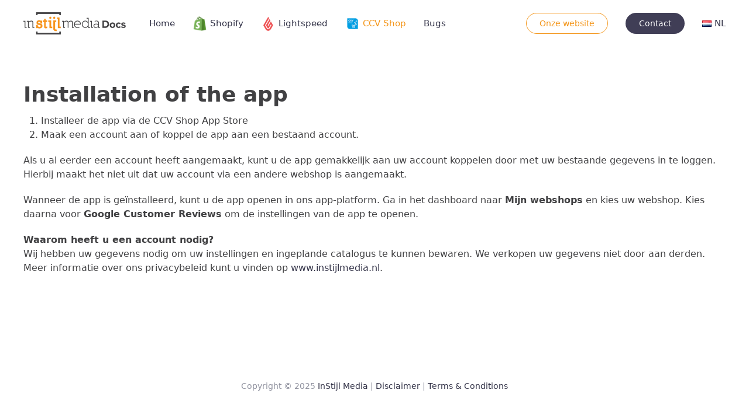

--- FILE ---
content_type: text/html;charset=utf-8
request_url: https://docs.instijlmedia.nl/nl/ccv-shop/apps/google-customer-reviews/installeren-van-de-app/
body_size: 3793
content:
<!DOCTYPE html>
<html lang="nl">
  <head>
    <meta charset="utf-8">
  	<title>Installation of the app | InStijl Media Documentatie</title>
    <meta charset="utf-8"/>
<!-- [START] 'blocks/head.rain' -->
<link rel="canonical" href="https://docs.instijlmedia.nl/nl/ccv-shop/apps/google-customer-reviews/installeren-van-de-app/"/>
<link rel="alternate" href="https://docs.instijlmedia.nl/nl/index.rss" type="application/rss+xml" title="Nieuwe producten"/>
<meta name="robots" content="noodp,noydir"/>
<meta property="og:url" content="https://docs.instijlmedia.nl/nl/ccv-shop/apps/google-customer-reviews/installeren-van-de-app/?source=facebook"/>
<meta property="og:site_name" content="InStijl Media Documentatie"/>
<meta property="og:title" content="Installation of the app"/>
<meta property="og:description" content="Documentatiewebsite voor apps en thema&#039;s van InStijl Media"/>
<script>
/*
                      Title: Auto Google Stars - Head script
                      App: Auto Google Stars
                      Developer: InStijl Media

                      License: Copyright © InStijl Media
                      License URI: https://www.instijlmedia.nl/
                      Platform: Lightspeed

                      Automatically generated with Auto Google Stars by InStijl Media - Generated at 06-01-2020 09:04:02
                      */

                      var ism_rating = "9.8";
                      var ism_ratingcount =  "24";
                      var ism_ratingpage = "https://www.kiyoh.com/reviews/1046299/instijl_media";
                      var ism_last_reviews = '[{"review_id":"4ef3ccc1-8454-45aa-8861-0351543bc8d9","name":"Jan","date":"2019-12-04T12:37:18.998Z","score":10,"review":"Bij garageworks.nl gebruiken we sinds enkele maanden het Unity thema van InStijl Media en daar zijn we zeer tevreden over. Het thema smoelt goed, is snel, gemakkelijk aan te passen en barst van de goeie functies. En als het een beetje te technisch wordt dan vraag je support om hulp en het is in no-time geregeld :)  Aanrader!!"},{"review_id":"3c692b2f-3729-4d86-aa08-5e578c107255","name":"Beau Bouhuys","date":"2019-10-10T11:42:45.938Z","score":10,"review":"Fijne service en snelle support.<br\/><br\/>www.green-bubble.com"},{"review_id":"41eaa2ae-10dc-460d-b0f5-feef2b8d2ff7","name":"Bert Berts","date":"2019-10-08T09:00:37.455Z","score":10,"review":"Snel en adequaat. Heb de jongens van Instijl nog niet kunnen betrappen op fouten of gebrek aan kennis. En ik ben een erg kritisch en soms lastige klant."},{"review_id":"22e27154-c99f-4b94-be93-3a87651a8b06","name":"Dennis","date":"2019-09-09T10:21:06.238Z","score":10,"review":"We zijn voor onze website opzoek gegaan naar een professionele uitstraling omdat de standaard thema\u0027s niet voldeden. Bij Instijl Media heeft in principe elk thema een heel professionele\/ complete uitstraling. Verder zijn ze zeer behulpzaam en hebben voldoende personeel voor zowel email als telefonisch contact voor al je vragen."},{"review_id":"1496481f-3ec5-4424-a8a3-de5cfa5823a2","name":"Robin","date":"2019-08-05T08:42:06.123Z","score":10,"review":"Wij zijn tevreden gebruikers van een door InStijl ontwikkelde thema voor onze Lightspeed webshop (Heatshieldings.com), hierin hebben wij tot 2x probleemloos een kleine aanpassing laten maken om het verder naar onze eigen wens te maken.<br\/><br\/>Reactietijd was prima en de oplossing perfect!"}]';

                      (function(){
                          var data = {
                              "@context": "http://schema.org",
                              "@type": "Organization",
                              "name" : "InStijl Media Documentatie",
                              "aggregateRating": {
                                  "@type": "AggregateRating",
                                  "ratingValue" : "9.8",
                                  "bestRating" : "10",
                                  "reviewCount" : "24",
                                  "worstRating" : "1"
                              }
                          };
                          var script = document.createElement("script");
                          script.type = "application/ld+json";
                          script.innerHTML = JSON.stringify(data);
                          document.getElementsByTagName("head")[0].appendChild(script);
                      
                      })(document);
</script>
<!--[if lt IE 9]>
<script src="https://cdn.webshopapp.com/assets/html5shiv.js?2025-02-20"></script>
<![endif]-->
<!-- [END] 'blocks/head.rain' -->    <meta property="og:title" content="Installation of the app">
    <meta name="author" content="InStijl Media">
    <meta property="og:locale" content="nl">
    <meta name="description" content="Documentatiewebsite voor apps en thema&#039;s van InStijl Media">
    <meta property="og:description" content="Documentatiewebsite voor apps en thema&#039;s van InStijl Media">
    <meta property="og:site_name" content="InStijl Media Documentatie">
    <meta http-equiv="X-UA-Compatible" content="IE=edge">
    <meta name="viewport" content="width=device-width, initial-scale=1">
    <link rel="stylesheet" href="https://cdn.webshopapp.com/shops/291351/themes/168477/assets/main.css?20210504111058">
    <link rel="stylesheet" href="https://cdn.webshopapp.com/shops/291351/themes/168477/assets/instijl.css?20210504111058">
    <link rel="shortcut icon" type="image/png" href="https://cdn.webshopapp.com/shops/291351/themes/168477/assets/favicon.ico?20210504111058">
    <script src="https://cdn.webshopapp.com/shops/291351/themes/168477/assets/main.js?20210504111058"></script>
    <script async src="https://www.googletagmanager.com/gtag/js?id=UA-150937270-1"></script>
    <script>
      window.dataLayer = window.dataLayer || [];
      function gtag(){dataLayer.push(arguments);}
      gtag('js', new Date());
      gtag('config', 'UA-150937270-1');
    </script>
  </head>
  <body>

    <div class="main-page-section">
              
<div data-uk-sticky="animation: uk-animation-slide-top; sel-target: .uk-navbar-container; cls-active: uk-navbar-sticky; cls-inactive: uk-navbar-transparent; top: 200" class="uk-sticky">
  <nav class="uk-navbar-container uk-navbar-transparent">
    <div class="uk-container">
      <div data-uk-navbar="" class="uk-navbar">
        <div class="uk-navbar-left">
          <a class="uk-navbar-item uk-logo uk-visible@m" href="https://docs.instijlmedia.nl/nl/">
            <img src="https://cdn.webshopapp.com/shops/291351/themes/168477/assets/ism-logo-docs.png?20210504111058" alt="InStijl Media" width="175" class="uk-margin-small-right" />
          </a>
          <a class="uk-navbar-toggle uk-hidden@m" href="#offcanvas" data-uk-toggle=""><span data-uk-navbar-toggle-icon="" class="uk-navbar-toggle-icon uk-icon"><svg width="20" height="20" viewBox="0 0 20 20" xmlns="http://www.w3.org/2000/svg" data-svg="navbar-toggle-icon"><rect y="9" width="20" height="2"></rect><rect y="3" width="20" height="2"></rect><rect y="15" width="20" height="2"></rect></svg></span> <span class="uk-margin-small-left">Menu</span></a>
          <ul class="uk-navbar-nav uk-visible@m">
            <li ><a href="/">Home</a></li>
                        <li >
              <a href="https://docs.instijlmedia.nl/nl/shopify/" title="Shopify">
                                <div class="icon pr-2">
                	<img src="https://cdn.webshopapp.com/shops/291351/themes/168477/assets/icon-shopify.png?20210504111058" alt="" width="25" height="25" />
                </div>
                                <span>Shopify</span>
              </a>
                            <div class="uk-navbar-dropdown uk-navbar-dropdown-bottom-left">
                <ul class="uk-nav uk-navbar-dropdown-nav">
                                    <li >
                    <a href="https://docs.instijlmedia.nl/nl/shopify/themas/" title="Thema&#039;s">Thema&#039;s</a>
                  </li>
                                    <li >
                    <a href="https://docs.instijlmedia.nl/nl/shopify/apps/" title="Apps">Apps</a>
                  </li>
                                  </ul>
              </div>
                          </li>
                        <li >
              <a href="https://docs.instijlmedia.nl/nl/lightspeed/" title="Lightspeed">
                                <div class="icon pr-2">
                	<img src="https://cdn.webshopapp.com/shops/291351/themes/168477/assets/icon-ls.png?20210504111058" alt="" width="25" height="25" />
                </div>
                                <span>Lightspeed</span>
              </a>
                            <div class="uk-navbar-dropdown uk-navbar-dropdown-bottom-left">
                <ul class="uk-nav uk-navbar-dropdown-nav">
                                    <li >
                    <a href="https://docs.instijlmedia.nl/nl/lightspeed/themas/" title="Thema&#039;s">Thema&#039;s</a>
                  </li>
                                    <li >
                    <a href="https://docs.instijlmedia.nl/nl/lightspeed/apps/" title="Apps">Apps</a>
                  </li>
                                  </ul>
              </div>
                          </li>
                        <li class="uk-active">
              <a href="https://docs.instijlmedia.nl/nl/ccv-shop/" title="CCV Shop">
                                <div class="icon pr-2">
                	<img src="https://cdn.webshopapp.com/shops/291351/themes/168477/assets/icon-ccv.png?20210504111058" alt="" width="25" height="25" />
                </div>
                                <span>CCV Shop</span>
              </a>
                            <div class="uk-navbar-dropdown uk-navbar-dropdown-bottom-left">
                <ul class="uk-nav uk-navbar-dropdown-nav">
                                    <li >
                    <a href="https://docs.instijlmedia.nl/nl/ccv-shop/themas/" title="Thema&#039;s">Thema&#039;s</a>
                  </li>
                                    <li  class="uk-active">
                    <a href="https://docs.instijlmedia.nl/nl/ccv-shop/apps/" title="Apps">Apps</a>
                  </li>
                                  </ul>
              </div>
                          </li>
                        <li >
              <a href="https://docs.instijlmedia.nl/nl/bugs/" title="Bugs">
                                <span>Bugs</span>
              </a>
                          </li>
                      </ul>
        </div>
        <div class="uk-navbar-center uk-hidden@m">
          <a class="uk-navbar-item uk-logo" href="https://docs.instijlmedia.nl/nl/">
            <img src="https://cdn.webshopapp.com/shops/291351/themes/168477/assets/ism-logo-docs.png?20210504111058" alt="InStijl Media" width="150"/>
          </a>
        </div>
        <div class="uk-navbar-right">
          <ul class="uk-navbar-nav">
            <li class="uk-visible@m"><div class="uk-navbar-item"><a class="uk-button uk-button-primary-outline" href="https://www.instijlmedia.nl" target="_blank">Onze website</a></div></li>
            <li class="uk-visible@m"><div class="uk-navbar-item"><a class="uk-button uk-button-success" href="https://www.instijlmedia.nl/contact/" target="_blank">Contact</a></div></li>
            <li class="uk-inline languages">
              <a href="javascript:void(0);" class="nl"><span class="flag"></span>NL</a>
              <div uk-dropdown="mode: click; pos: bottom-right" class="languages">
                                        

  <a class="nl" title="Nederlands" lang="nl" href="https://docs.instijlmedia.nl/nl/go/category/9624306"><span class="flag uk-margin-small-right"></span>Nederlands</a>
  <a class="de" title="Deutsch" lang="de" href="https://docs.instijlmedia.nl/de/go/category/9624306"><span class="flag uk-margin-small-right"></span>Deutsch</a>
  <a class="en" title="English" lang="en" href="https://docs.instijlmedia.nl/en/go/category/9624306"><span class="flag uk-margin-small-right"></span>English</a>
              </div>
          	</li>
          </ul>
        </div>
      </div>
    </div>
  </nav>
</div>
      
                                                                                                    
<div class="uk-section">
  <div class="uk-container">
    <h1 class="uk-h1">Installation of the app</h1>
    <div>
      <ol>
<li>Installeer de app via de CCV Shop App Store</li>
<li>Maak een account aan of koppel de app aan een bestaand account.</li>
</ol>
<p class="has-text-color has-very-dark-gray-color">Als u al eerder een account heeft aangemaakt, kunt u de app gemakkelijk aan uw account koppelen door met uw bestaande gegevens in te loggen. Hierbij maakt het niet uit dat uw account via een andere webshop is aangemaakt.</p>
<p class="has-text-color has-very-dark-gray-color">Wanneer de app is geïnstalleerd, kunt u de app openen in ons app-platform. Ga in het dashboard naar <strong>Mijn webshops</strong> en kies uw webshop. Kies daarna voor <strong>Google Customer Reviews</strong> om de instellingen van de app te openen.</p>
<p class="has-text-color has-very-dark-gray-color"><strong>Waarom heeft u een account nodig?</strong><br />Wij hebben uw gegevens nodig om uw instellingen en ingeplande catalogus te kunnen bewaren. We verkopen uw gegevens niet door aan derden. Meer informatie over ons privacybeleid kunt u vinden op <a href="https://www.instijlmedia.nl/" target="_blank" rel="noopener">www.instijlmedia.nl</a>.</p>
    </div>
	</div>
</div>          </div>

    
<div id="offcanvas" data-uk-offcanvas="flip: true; overlay: true" class="uk-offcanvas">
  <div class="uk-offcanvas-bar">
    <a class="uk-logo uk-margin-small-bottom" href="/">InStijl Media Docs</a>
    <button class="uk-offcanvas-close uk-close uk-icon" type="button" data-uk-close=""><svg width="14" height="14" viewBox="0 0 14 14" xmlns="http://www.w3.org/2000/svg" data-svg="close-icon"><line fill="none" stroke="#000" stroke-width="1.1" x1="1" y1="1" x2="13" y2="13"></line><line fill="none" stroke="#000" stroke-width="1.1" x1="13" y1="1" x2="1" y2="13"></line></svg></button>
    <ul class="uk-nav uk-nav-primary uk-margin-top">
      <li ><a href="/">Home</a></li>
            <li >
        <a href="https://docs.instijlmedia.nl/nl/lightspeed/" title="Lightspeed">Lightspeed</a>
      </li>
            <li class="uk-active">
        <a href="https://docs.instijlmedia.nl/nl/ccv-shop/" title="CCV Shop">CCV Shop</a>
      </li>
            <li >
        <a href="https://docs.instijlmedia.nl/nl/bugs/" title="Bugs">Bugs</a>
      </li>
            <li><div class="uk-navbar-item"><a class="uk-button uk-button-primary-outline" href="https://www.instijlmedia.nl" target="_blank">Onze website</a> <a class="uk-margin-left uk-button uk-button-success" href="https://www.instijlmedia.nl/contact/" target="_blank">Contact</a></div></li>
    </ul>
  </div>
</div>    <footer class="uk-section uk-text-center uk-text-muted">
  <div class="uk-container uk-container-small">
		<div>
      <ul class="uk-subnav uk-flex-center">
     	</ul>
    </div>
  	<div class="uk-margin-medium uk-text-small copyright link-secondary">
      Copyright &copy; 2025 <a href="https://www.instijlmedia.nl" target="_blank">InStijl Media</a>
      | <a href="https://www.instijlmedia.nl/disclaimer/" target="_blank">Disclaimer</a>  | <a href="https://cdn.instijlmedia.nl/algemene-voorwaarden/av-ism.pdf" target="_blank">Terms & Conditions</a>
    </div>
  </div>
</footer>	</body>
</html>

--- FILE ---
content_type: text/css; charset=UTF-8
request_url: https://cdn.webshopapp.com/shops/291351/themes/168477/assets/instijl.css?20210504111058
body_size: 472
content:
/* Global */
.main-page-section{ min-height:calc(100vh - 265px); }

/* colors */
html, body, .uk-logo,
h1, .uk-h1, h2, .uk-h2, h3, .uk-h3, h4, .uk-h4, h5, .uk-h5, h6, .uk-h6 { color:#414143; }

/* Text and fonts */
.uk-text-light {  font-weight: 300; }
.uk-text-normal {  font-weight: 400; }
.instijl-dot{ color:#F4961A; }

/* Flags */
.languages > a {display:block;}
.languages > a .flag {height: 11px;width: 16px;display:inline-block;margin-right:5px;}
.languages > a.nl .flag { background-image: url(flag.jpg); background-position:0 0px;}
.languages > a.no .flag { background-image: url(flag.jpg); background-position:0 -22px;}
.languages > a.de .flag { background-image: url(flag.jpg); background-position:0 -33px;}
.languages > a.en .flag { background-image: url(flag.jpg); background-position:0 -44px;}
.languages > a.es .flag { background-image: url(flag.jpg); background-position:0 -55px;}
.languages > a.fr .flag { background-image: url(flag.jpg); background-position:0 -66px;}
.languages > a.gr .flag { background-image: url(flag.jpg); background-position:0 -77px;}
.languages > a.it .flag { background-image: url(flag.jpg); background-position:0 -88px;}
.languages > a.pt .flag { background-image: url(flag.jpg); background-position:0 -99px;}
.languages > a.ps .flag { background-image: url(flag.jpg); background-position:0 -110px;}
.languages > a.pl .flag { background-image: url(flag.jpg); background-position:0 -121px;}
.languages > a.po .flag { background-image: url(flag.jpg); background-position:0 -132px;}
.languages > a.ru .flag { background-image: url(flag.jpg); background-position:0 -143px;}
.languages > a.tr .flag { background-image: url(flag.jpg); background-position:0 -154px;}
.languages > a.fc .flag {background-image: url(flag.jpg);background-position:0 -175px;}
.languages > a.us .flag {background-image: url(flag.jpg);background-position:0 -164px;}

/* Scroll */
.documentation-sidenav .sidebar-docs::-webkit-scrollbar {width:8px;}
.documentation-sidenav .sidebar-docs::-webkit-scrollbar-track {background: #fff;}
.documentation-sidenav .sidebar-docs::-webkit-scrollbar-thumb {background: #ddd;border-radius: 10px;transition: background-color 0.5s ease;}
.documentation-sidenav .sidebar-docs::-webkit-scrollbar-thumb:hover {background: #ccc;border-radius: 10px;}

/* Changelog */
.changelog-label{ display:inline-block;padding:2px 10px;background:#F4961A;color:#fff;border-radius:15px;text-transform:uppercase;font-size:12px; }
.changelog-label.label-release{ background:#2ecc71; }
.changelog-label.label-new{ background:#2ecc71; }
.changelog-label.label-improved{ background:#f1c40f; }
.changelog-label.label-update{ background:#3498db; }

/* Cards */
.border-top-radius-large{ border-top-left-radius:16px;border-top-right-radius:16px; }

/* MainNav Icon */
.uk-navbar-container .uk-navbar-nav li .icon {padding-right:5px;}

--- FILE ---
content_type: application/javascript
request_url: https://cdn.webshopapp.com/shops/291351/themes/168477/assets/main.js?20210504111058
body_size: 80959
content:
(function(global, factory) {
    typeof exports === "object" && typeof module !== "undefined" ? module.exports = factory() : typeof define === "function" && define.amd ? define("uikit", factory) : (global = global || self, 
    global.UIkit = factory());
})(this, function() {
    "use strict";
    function bind(fn, context) {
        return function(a) {
            var l = arguments.length;
            return l ? l > 1 ? fn.apply(context, arguments) : fn.call(context, a) : fn.call(context);
        };
    }
    var objPrototype = Object.prototype;
    var hasOwnProperty = objPrototype.hasOwnProperty;
    function hasOwn(obj, key) {
        return hasOwnProperty.call(obj, key);
    }
    var hyphenateCache = {};
    var hyphenateRe = /([a-z\d])([A-Z])/g;
    function hyphenate(str) {
        if (!(str in hyphenateCache)) {
            hyphenateCache[str] = str.replace(hyphenateRe, "$1-$2").toLowerCase();
        }
        return hyphenateCache[str];
    }
    var camelizeRe = /-(\w)/g;
    function camelize(str) {
        return str.replace(camelizeRe, toUpper);
    }
    function toUpper(_, c) {
        return c ? c.toUpperCase() : "";
    }
    function ucfirst(str) {
        return str.length ? toUpper(null, str.charAt(0)) + str.slice(1) : "";
    }
    var strPrototype = String.prototype;
    var startsWithFn = strPrototype.startsWith || function(search) {
        return this.lastIndexOf(search, 0) === 0;
    };
    function startsWith(str, search) {
        return startsWithFn.call(str, search);
    }
    var endsWithFn = strPrototype.endsWith || function(search) {
        return this.substr(-search.length) === search;
    };
    function endsWith(str, search) {
        return endsWithFn.call(str, search);
    }
    var includesFn = function(search) {
        return ~this.indexOf(search);
    };
    var includesStr = strPrototype.includes || includesFn;
    var includesArray = Array.prototype.includes || includesFn;
    function includes(obj, search) {
        return obj && (isString(obj) ? includesStr : includesArray).call(obj, search);
    }
    var isArray = Array.isArray;
    function isFunction(obj) {
        return typeof obj === "function";
    }
    function isObject(obj) {
        return obj !== null && typeof obj === "object";
    }
    function isPlainObject(obj) {
        return isObject(obj) && Object.getPrototypeOf(obj) === objPrototype;
    }
    function isWindow(obj) {
        return isObject(obj) && obj === obj.window;
    }
    function isDocument(obj) {
        return isObject(obj) && obj.nodeType === 9;
    }
    function isJQuery(obj) {
        return isObject(obj) && !!obj.jquery;
    }
    function isNode(obj) {
        return obj instanceof Node || isObject(obj) && obj.nodeType >= 1;
    }
    var toString = objPrototype.toString;
    function isNodeCollection(obj) {
        return toString.call(obj).match(/^\[object (NodeList|HTMLCollection)\]$/);
    }
    function isBoolean(value) {
        return typeof value === "boolean";
    }
    function isString(value) {
        return typeof value === "string";
    }
    function isNumber(value) {
        return typeof value === "number";
    }
    function isNumeric(value) {
        return isNumber(value) || isString(value) && !isNaN(value - parseFloat(value));
    }
    function isUndefined(value) {
        return value === void 0;
    }
    function toBoolean(value) {
        return isBoolean(value) ? value : value === "true" || value === "1" || value === "" ? true : value === "false" || value === "0" ? false : value;
    }
    function toNumber(value) {
        var number = Number(value);
        return !isNaN(number) ? number : false;
    }
    function toFloat(value) {
        return parseFloat(value) || 0;
    }
    function toNode(element) {
        return isNode(element) || isWindow(element) || isDocument(element) ? element : isNodeCollection(element) || isJQuery(element) ? element[0] : isArray(element) ? toNode(element[0]) : null;
    }
    var arrayProto = Array.prototype;
    function toNodes(element) {
        return isNode(element) ? [ element ] : isNodeCollection(element) ? arrayProto.slice.call(element) : isArray(element) ? element.map(toNode).filter(Boolean) : isJQuery(element) ? element.toArray() : [];
    }
    function toList(value) {
        return isArray(value) ? value : isString(value) ? value.split(/,(?![^(]*\))/).map(function(value) {
            return isNumeric(value) ? toNumber(value) : toBoolean(value.trim());
        }) : [ value ];
    }
    function toMs(time) {
        return !time ? 0 : endsWith(time, "ms") ? toFloat(time) : toFloat(time) * 1e3;
    }
    function isEqual(value, other) {
        return value === other || isObject(value) && isObject(other) && Object.keys(value).length === Object.keys(other).length && each(value, function(val, key) {
            return val === other[key];
        });
    }
    function swap(value, a, b) {
        return value.replace(new RegExp(a + "|" + b, "mg"), function(match) {
            return match === a ? b : a;
        });
    }
    var assign = Object.assign || function(target) {
        var args = [], len = arguments.length - 1;
        while (len-- > 0) args[len] = arguments[len + 1];
        target = Object(target);
        for (var i = 0; i < args.length; i++) {
            var source = args[i];
            if (source !== null) {
                for (var key in source) {
                    if (hasOwn(source, key)) {
                        target[key] = source[key];
                    }
                }
            }
        }
        return target;
    };
    function each(obj, cb) {
        for (var key in obj) {
            if (false === cb(obj[key], key)) {
                return false;
            }
        }
        return true;
    }
    function sortBy(collection, prop) {
        return collection.sort(function(ref, ref$1) {
            var propA = ref[prop];
            if (propA === void 0) propA = 0;
            var propB = ref$1[prop];
            if (propB === void 0) propB = 0;
            return propA > propB ? 1 : propB > propA ? -1 : 0;
        });
    }
    function clamp(number, min, max) {
        if (min === void 0) min = 0;
        if (max === void 0) max = 1;
        return Math.min(Math.max(toNumber(number) || 0, min), max);
    }
    function noop() {}
    function intersectRect(r1, r2) {
        return r1.left < r2.right && r1.right > r2.left && r1.top < r2.bottom && r1.bottom > r2.top;
    }
    function pointInRect(point, rect) {
        return point.x <= rect.right && point.x >= rect.left && point.y <= rect.bottom && point.y >= rect.top;
    }
    var Dimensions = {
        ratio: function(dimensions, prop, value) {
            var obj;
            var aProp = prop === "width" ? "height" : "width";
            return obj = {}, obj[aProp] = dimensions[prop] ? Math.round(value * dimensions[aProp] / dimensions[prop]) : dimensions[aProp], 
            obj[prop] = value, obj;
        },
        contain: function(dimensions, maxDimensions) {
            var this$1 = this;
            dimensions = assign({}, dimensions);
            each(dimensions, function(_, prop) {
                return dimensions = dimensions[prop] > maxDimensions[prop] ? this$1.ratio(dimensions, prop, maxDimensions[prop]) : dimensions;
            });
            return dimensions;
        },
        cover: function(dimensions, maxDimensions) {
            var this$1 = this;
            dimensions = this.contain(dimensions, maxDimensions);
            each(dimensions, function(_, prop) {
                return dimensions = dimensions[prop] < maxDimensions[prop] ? this$1.ratio(dimensions, prop, maxDimensions[prop]) : dimensions;
            });
            return dimensions;
        }
    };
    function attr(element, name, value) {
        if (isObject(name)) {
            for (var key in name) {
                attr(element, key, name[key]);
            }
            return;
        }
        if (isUndefined(value)) {
            element = toNode(element);
            return element && element.getAttribute(name);
        } else {
            toNodes(element).forEach(function(element) {
                if (isFunction(value)) {
                    value = value.call(element, attr(element, name));
                }
                if (value === null) {
                    removeAttr(element, name);
                } else {
                    element.setAttribute(name, value);
                }
            });
        }
    }
    function hasAttr(element, name) {
        return toNodes(element).some(function(element) {
            return element.hasAttribute(name);
        });
    }
    function removeAttr(element, name) {
        element = toNodes(element);
        name.split(" ").forEach(function(name) {
            return element.forEach(function(element) {
                return element.removeAttribute(name);
            });
        });
    }
    function data(element, attribute) {
        for (var i = 0, attrs = [ attribute, "data-" + attribute ]; i < attrs.length; i++) {
            if (hasAttr(element, attrs[i])) {
                return attr(element, attrs[i]);
            }
        }
    }
    function query(selector, context) {
        return toNode(selector) || find(selector, getContext(selector, context));
    }
    function queryAll(selector, context) {
        var nodes = toNodes(selector);
        return nodes.length && nodes || findAll(selector, getContext(selector, context));
    }
    function getContext(selector, context) {
        if (context === void 0) context = document;
        return isContextSelector(selector) || isDocument(context) ? context : context.ownerDocument;
    }
    function find(selector, context) {
        return toNode(_query(selector, context, "querySelector"));
    }
    function findAll(selector, context) {
        return toNodes(_query(selector, context, "querySelectorAll"));
    }
    function _query(selector, context, queryFn) {
        if (context === void 0) context = document;
        if (!selector || !isString(selector)) {
            return null;
        }
        selector = selector.replace(contextSanitizeRe, "$1 *");
        var removes;
        if (isContextSelector(selector)) {
            removes = [];
            selector = selector.split(",").map(function(selector, i) {
                var ctx = context;
                selector = selector.trim();
                if (selector[0] === "!") {
                    var selectors = selector.substr(1).trim().split(" ");
                    ctx = closest(context.parentNode, selectors[0]);
                    selector = selectors.slice(1).join(" ").trim();
                }
                if (selector[0] === "-") {
                    var selectors$1 = selector.substr(1).trim().split(" ");
                    var prev = (ctx || context).previousElementSibling;
                    ctx = matches(prev, selector.substr(1)) ? prev : null;
                    selector = selectors$1.slice(1).join(" ");
                }
                if (!ctx) {
                    return null;
                }
                if (!ctx.id) {
                    ctx.id = "uk-" + Date.now() + i;
                    removes.push(function() {
                        return removeAttr(ctx, "id");
                    });
                }
                return "#" + escape(ctx.id) + " " + selector;
            }).filter(Boolean).join(",");
            context = document;
        }
        try {
            return context[queryFn](selector);
        } catch (e) {
            return null;
        } finally {
            removes && removes.forEach(function(remove) {
                return remove();
            });
        }
    }
    var contextSelectorRe = /(^|,)\s*[!>+~-]/;
    var contextSanitizeRe = /([!>+~-])(?=\s+[!>+~-]|\s*$)/g;
    function isContextSelector(selector) {
        return isString(selector) && selector.match(contextSelectorRe);
    }
    var elProto = Element.prototype;
    var matchesFn = elProto.matches || elProto.webkitMatchesSelector || elProto.msMatchesSelector;
    function matches(element, selector) {
        return toNodes(element).some(function(element) {
            return matchesFn.call(element, selector);
        });
    }
    var closestFn = elProto.closest || function(selector) {
        var ancestor = this;
        do {
            if (matches(ancestor, selector)) {
                return ancestor;
            }
            ancestor = ancestor.parentNode;
        } while (ancestor && ancestor.nodeType === 1);
    };
    function closest(element, selector) {
        if (startsWith(selector, ">")) {
            selector = selector.slice(1);
        }
        return isNode(element) ? element.parentNode && closestFn.call(element, selector) : toNodes(element).map(function(element) {
            return closest(element, selector);
        }).filter(Boolean);
    }
    function parents(element, selector) {
        var elements = [];
        var parent = toNode(element).parentNode;
        while (parent && parent.nodeType === 1) {
            if (matches(parent, selector)) {
                elements.push(parent);
            }
            parent = parent.parentNode;
        }
        return elements;
    }
    var escapeFn = window.CSS && CSS.escape || function(css) {
        return css.replace(/([^\x7f-\uFFFF\w-])/g, function(match) {
            return "\\" + match;
        });
    };
    function escape(css) {
        return isString(css) ? escapeFn.call(null, css) : "";
    }
    var voidElements = {
        area: true,
        base: true,
        br: true,
        col: true,
        embed: true,
        hr: true,
        img: true,
        input: true,
        keygen: true,
        link: true,
        menuitem: true,
        meta: true,
        param: true,
        source: true,
        track: true,
        wbr: true
    };
    function isVoidElement(element) {
        return toNodes(element).some(function(element) {
            return voidElements[element.tagName.toLowerCase()];
        });
    }
    function isVisible(element) {
        return toNodes(element).some(function(element) {
            return element.offsetWidth || element.offsetHeight || element.getClientRects().length;
        });
    }
    var selInput = "input,select,textarea,button";
    function isInput(element) {
        return toNodes(element).some(function(element) {
            return matches(element, selInput);
        });
    }
    function filter(element, selector) {
        return toNodes(element).filter(function(element) {
            return matches(element, selector);
        });
    }
    function within(element, selector) {
        return !isString(selector) ? element === selector || (isDocument(selector) ? selector.documentElement : toNode(selector)).contains(toNode(element)) : matches(element, selector) || closest(element, selector);
    }
    var isIE = /msie|trident/i.test(window.navigator.userAgent);
    var isRtl = attr(document.documentElement, "dir") === "rtl";
    var hasTouchEvents = "ontouchstart" in window;
    var hasPointerEvents = window.PointerEvent;
    var hasTouch = hasTouchEvents || window.DocumentTouch && document instanceof DocumentTouch || navigator.maxTouchPoints;
    var pointerDown = hasPointerEvents ? "pointerdown" : hasTouchEvents ? "touchstart" : "mousedown";
    var pointerMove = hasPointerEvents ? "pointermove" : hasTouchEvents ? "touchmove" : "mousemove";
    var pointerUp = hasPointerEvents ? "pointerup" : hasTouchEvents ? "touchend" : "mouseup";
    var pointerEnter = hasPointerEvents ? "pointerenter" : hasTouchEvents ? "" : "mouseenter";
    var pointerLeave = hasPointerEvents ? "pointerleave" : hasTouchEvents ? "" : "mouseleave";
    var pointerCancel = hasPointerEvents ? "pointercancel" : "touchcancel";
    function on() {
        var args = [], len = arguments.length;
        while (len--) args[len] = arguments[len];
        var ref = getArgs(args);
        var targets = ref[0];
        var type = ref[1];
        var selector = ref[2];
        var listener = ref[3];
        var useCapture = ref[4];
        targets = toEventTargets(targets);
        if (selector) {
            listener = delegate(targets, selector, listener);
        }
        if (listener.length > 1) {
            listener = detail(listener);
        }
        type.split(" ").forEach(function(type) {
            return targets.forEach(function(target) {
                return target.addEventListener(type, listener, useCapture);
            });
        });
        return function() {
            return off(targets, type, listener, useCapture);
        };
    }
    function off(targets, type, listener, useCapture) {
        if (useCapture === void 0) useCapture = false;
        targets = toEventTargets(targets);
        type.split(" ").forEach(function(type) {
            return targets.forEach(function(target) {
                return target.removeEventListener(type, listener, useCapture);
            });
        });
    }
    function once() {
        var args = [], len = arguments.length;
        while (len--) args[len] = arguments[len];
        var ref = getArgs(args);
        var element = ref[0];
        var type = ref[1];
        var selector = ref[2];
        var listener = ref[3];
        var useCapture = ref[4];
        var condition = ref[5];
        var off = on(element, type, selector, function(e) {
            var result = !condition || condition(e);
            if (result) {
                off();
                listener(e, result);
            }
        }, useCapture);
        return off;
    }
    function trigger(targets, event, detail) {
        return toEventTargets(targets).reduce(function(notCanceled, target) {
            return notCanceled && target.dispatchEvent(createEvent(event, true, true, detail));
        }, true);
    }
    function createEvent(e, bubbles, cancelable, detail) {
        if (bubbles === void 0) bubbles = true;
        if (cancelable === void 0) cancelable = false;
        if (isString(e)) {
            var event = document.createEvent("CustomEvent");
            event.initCustomEvent(e, bubbles, cancelable, detail);
            e = event;
        }
        return e;
    }
    function getArgs(args) {
        if (isFunction(args[2])) {
            args.splice(2, 0, false);
        }
        return args;
    }
    function delegate(delegates, selector, listener) {
        var this$1 = this;
        return function(e) {
            delegates.forEach(function(delegate) {
                var current = selector[0] === ">" ? findAll(selector, delegate).reverse().filter(function(element) {
                    return within(e.target, element);
                })[0] : closest(e.target, selector);
                if (current) {
                    e.delegate = delegate;
                    e.current = current;
                    listener.call(this$1, e);
                }
            });
        };
    }
    function detail(listener) {
        return function(e) {
            return isArray(e.detail) ? listener.apply(void 0, [ e ].concat(e.detail)) : listener(e);
        };
    }
    function isEventTarget(target) {
        return target && "addEventListener" in target;
    }
    function toEventTarget(target) {
        return isEventTarget(target) ? target : toNode(target);
    }
    function toEventTargets(target) {
        return isArray(target) ? target.map(toEventTarget).filter(Boolean) : isString(target) ? findAll(target) : isEventTarget(target) ? [ target ] : toNodes(target);
    }
    function preventClick() {
        var timer = setTimeout(once(document, "click", function(e) {
            e.preventDefault();
            e.stopImmediatePropagation();
            clearTimeout(timer);
        }, true));
        trigger(document, pointerCancel);
    }
    var Promise = "Promise" in window ? window.Promise : PromiseFn;
    var Deferred = function() {
        var this$1 = this;
        this.promise = new Promise(function(resolve, reject) {
            this$1.reject = reject;
            this$1.resolve = resolve;
        });
    };
    var RESOLVED = 0;
    var REJECTED = 1;
    var PENDING = 2;
    var async = "setImmediate" in window ? setImmediate : setTimeout;
    function PromiseFn(executor) {
        this.state = PENDING;
        this.value = undefined;
        this.deferred = [];
        var promise = this;
        try {
            executor(function(x) {
                promise.resolve(x);
            }, function(r) {
                promise.reject(r);
            });
        } catch (e) {
            promise.reject(e);
        }
    }
    PromiseFn.reject = function(r) {
        return new PromiseFn(function(resolve, reject) {
            reject(r);
        });
    };
    PromiseFn.resolve = function(x) {
        return new PromiseFn(function(resolve, reject) {
            resolve(x);
        });
    };
    PromiseFn.all = function all(iterable) {
        return new PromiseFn(function(resolve, reject) {
            var result = [];
            var count = 0;
            if (iterable.length === 0) {
                resolve(result);
            }
            function resolver(i) {
                return function(x) {
                    result[i] = x;
                    count += 1;
                    if (count === iterable.length) {
                        resolve(result);
                    }
                };
            }
            for (var i = 0; i < iterable.length; i += 1) {
                PromiseFn.resolve(iterable[i]).then(resolver(i), reject);
            }
        });
    };
    PromiseFn.race = function race(iterable) {
        return new PromiseFn(function(resolve, reject) {
            for (var i = 0; i < iterable.length; i += 1) {
                PromiseFn.resolve(iterable[i]).then(resolve, reject);
            }
        });
    };
    var p = PromiseFn.prototype;
    p.resolve = function resolve(x) {
        var promise = this;
        if (promise.state === PENDING) {
            if (x === promise) {
                throw new TypeError("Promise settled with itself.");
            }
            var called = false;
            try {
                var then = x && x.then;
                if (x !== null && isObject(x) && isFunction(then)) {
                    then.call(x, function(x) {
                        if (!called) {
                            promise.resolve(x);
                        }
                        called = true;
                    }, function(r) {
                        if (!called) {
                            promise.reject(r);
                        }
                        called = true;
                    });
                    return;
                }
            } catch (e) {
                if (!called) {
                    promise.reject(e);
                }
                return;
            }
            promise.state = RESOLVED;
            promise.value = x;
            promise.notify();
        }
    };
    p.reject = function reject(reason) {
        var promise = this;
        if (promise.state === PENDING) {
            if (reason === promise) {
                throw new TypeError("Promise settled with itself.");
            }
            promise.state = REJECTED;
            promise.value = reason;
            promise.notify();
        }
    };
    p.notify = function notify() {
        var this$1 = this;
        async(function() {
            if (this$1.state !== PENDING) {
                while (this$1.deferred.length) {
                    var ref = this$1.deferred.shift();
                    var onResolved = ref[0];
                    var onRejected = ref[1];
                    var resolve = ref[2];
                    var reject = ref[3];
                    try {
                        if (this$1.state === RESOLVED) {
                            if (isFunction(onResolved)) {
                                resolve(onResolved.call(undefined, this$1.value));
                            } else {
                                resolve(this$1.value);
                            }
                        } else if (this$1.state === REJECTED) {
                            if (isFunction(onRejected)) {
                                resolve(onRejected.call(undefined, this$1.value));
                            } else {
                                reject(this$1.value);
                            }
                        }
                    } catch (e) {
                        reject(e);
                    }
                }
            }
        });
    };
    p.then = function then(onResolved, onRejected) {
        var this$1 = this;
        return new PromiseFn(function(resolve, reject) {
            this$1.deferred.push([ onResolved, onRejected, resolve, reject ]);
            this$1.notify();
        });
    };
    p.catch = function(onRejected) {
        return this.then(undefined, onRejected);
    };
    function ajax(url, options) {
        return new Promise(function(resolve, reject) {
            var env = assign({
                data: null,
                method: "GET",
                headers: {},
                xhr: new XMLHttpRequest(),
                beforeSend: noop,
                responseType: ""
            }, options);
            env.beforeSend(env);
            var xhr = env.xhr;
            for (var prop in env) {
                if (prop in xhr) {
                    try {
                        xhr[prop] = env[prop];
                    } catch (e) {}
                }
            }
            xhr.open(env.method.toUpperCase(), url);
            for (var header in env.headers) {
                xhr.setRequestHeader(header, env.headers[header]);
            }
            on(xhr, "load", function() {
                if (xhr.status === 0 || xhr.status >= 200 && xhr.status < 300 || xhr.status === 304) {
                    resolve(xhr);
                } else {
                    reject(assign(Error(xhr.statusText), {
                        xhr: xhr,
                        status: xhr.status
                    }));
                }
            });
            on(xhr, "error", function() {
                return reject(assign(Error("Network Error"), {
                    xhr: xhr
                }));
            });
            on(xhr, "timeout", function() {
                return reject(assign(Error("Network Timeout"), {
                    xhr: xhr
                }));
            });
            xhr.send(env.data);
        });
    }
    function getImage(src, srcset, sizes) {
        return new Promise(function(resolve, reject) {
            var img = new Image();
            img.onerror = reject;
            img.onload = function() {
                return resolve(img);
            };
            sizes && (img.sizes = sizes);
            srcset && (img.srcset = srcset);
            img.src = src;
        });
    }
    function ready(fn) {
        if (document.readyState !== "loading") {
            fn();
            return;
        }
        var unbind = on(document, "DOMContentLoaded", function() {
            unbind();
            fn();
        });
    }
    function index(element, ref) {
        return ref ? toNodes(element).indexOf(toNode(ref)) : toNodes((element = toNode(element)) && element.parentNode.children).indexOf(element);
    }
    function getIndex(i, elements, current, finite) {
        if (current === void 0) current = 0;
        if (finite === void 0) finite = false;
        elements = toNodes(elements);
        var length = elements.length;
        i = isNumeric(i) ? toNumber(i) : i === "next" ? current + 1 : i === "previous" ? current - 1 : index(elements, i);
        if (finite) {
            return clamp(i, 0, length - 1);
        }
        i %= length;
        return i < 0 ? i + length : i;
    }
    function empty(element) {
        element = $(element);
        element.innerHTML = "";
        return element;
    }
    function html(parent, html) {
        parent = $(parent);
        return isUndefined(html) ? parent.innerHTML : append(parent.hasChildNodes() ? empty(parent) : parent, html);
    }
    function prepend(parent, element) {
        parent = $(parent);
        if (!parent.hasChildNodes()) {
            return append(parent, element);
        } else {
            return insertNodes(element, function(element) {
                return parent.insertBefore(element, parent.firstChild);
            });
        }
    }
    function append(parent, element) {
        parent = $(parent);
        return insertNodes(element, function(element) {
            return parent.appendChild(element);
        });
    }
    function before(ref, element) {
        ref = $(ref);
        return insertNodes(element, function(element) {
            return ref.parentNode.insertBefore(element, ref);
        });
    }
    function after(ref, element) {
        ref = $(ref);
        return insertNodes(element, function(element) {
            return ref.nextSibling ? before(ref.nextSibling, element) : append(ref.parentNode, element);
        });
    }
    function insertNodes(element, fn) {
        element = isString(element) ? fragment(element) : element;
        return element ? "length" in element ? toNodes(element).map(fn) : fn(element) : null;
    }
    function remove(element) {
        toNodes(element).map(function(element) {
            return element.parentNode && element.parentNode.removeChild(element);
        });
    }
    function wrapAll(element, structure) {
        structure = toNode(before(element, structure));
        while (structure.firstChild) {
            structure = structure.firstChild;
        }
        append(structure, element);
        return structure;
    }
    function wrapInner(element, structure) {
        return toNodes(toNodes(element).map(function(element) {
            return element.hasChildNodes ? wrapAll(toNodes(element.childNodes), structure) : append(element, structure);
        }));
    }
    function unwrap(element) {
        toNodes(element).map(function(element) {
            return element.parentNode;
        }).filter(function(value, index, self) {
            return self.indexOf(value) === index;
        }).forEach(function(parent) {
            before(parent, parent.childNodes);
            remove(parent);
        });
    }
    var fragmentRe = /^\s*<(\w+|!)[^>]*>/;
    var singleTagRe = /^<(\w+)\s*\/?>(?:<\/\1>)?$/;
    function fragment(html) {
        var matches$$1 = singleTagRe.exec(html);
        if (matches$$1) {
            return document.createElement(matches$$1[1]);
        }
        var container = document.createElement("div");
        if (fragmentRe.test(html)) {
            container.insertAdjacentHTML("beforeend", html.trim());
        } else {
            container.textContent = html;
        }
        return container.childNodes.length > 1 ? toNodes(container.childNodes) : container.firstChild;
    }
    function apply(node, fn) {
        if (!node || node.nodeType !== 1) {
            return;
        }
        fn(node);
        node = node.firstElementChild;
        while (node) {
            apply(node, fn);
            node = node.nextElementSibling;
        }
    }
    function $(selector, context) {
        return !isString(selector) ? toNode(selector) : isHtml(selector) ? toNode(fragment(selector)) : find(selector, context);
    }
    function $$(selector, context) {
        return !isString(selector) ? toNodes(selector) : isHtml(selector) ? toNodes(fragment(selector)) : findAll(selector, context);
    }
    function isHtml(str) {
        return str[0] === "<" || str.match(/^\s*</);
    }
    function addClass(element) {
        var args = [], len = arguments.length - 1;
        while (len-- > 0) args[len] = arguments[len + 1];
        apply$1(element, args, "add");
    }
    function removeClass(element) {
        var args = [], len = arguments.length - 1;
        while (len-- > 0) args[len] = arguments[len + 1];
        apply$1(element, args, "remove");
    }
    function removeClasses(element, cls) {
        attr(element, "class", function(value) {
            return (value || "").replace(new RegExp("\\b" + cls + "\\b", "g"), "");
        });
    }
    function replaceClass(element) {
        var args = [], len = arguments.length - 1;
        while (len-- > 0) args[len] = arguments[len + 1];
        args[0] && removeClass(element, args[0]);
        args[1] && addClass(element, args[1]);
    }
    function hasClass(element, cls) {
        return cls && toNodes(element).some(function(element) {
            return element.classList.contains(cls.split(" ")[0]);
        });
    }
    function toggleClass(element) {
        var args = [], len = arguments.length - 1;
        while (len-- > 0) args[len] = arguments[len + 1];
        if (!args.length) {
            return;
        }
        args = getArgs$1(args);
        var force = !isString(args[args.length - 1]) ? args.pop() : [];
        args = args.filter(Boolean);
        toNodes(element).forEach(function(ref) {
            var classList = ref.classList;
            for (var i = 0; i < args.length; i++) {
                supports.Force ? classList.toggle.apply(classList, [ args[i] ].concat(force)) : classList[(!isUndefined(force) ? force : !classList.contains(args[i])) ? "add" : "remove"](args[i]);
            }
        });
    }
    function apply$1(element, args, fn) {
        args = getArgs$1(args).filter(Boolean);
        args.length && toNodes(element).forEach(function(ref) {
            var classList = ref.classList;
            supports.Multiple ? classList[fn].apply(classList, args) : args.forEach(function(cls) {
                return classList[fn](cls);
            });
        });
    }
    function getArgs$1(args) {
        return args.reduce(function(args, arg) {
            return args.concat.call(args, isString(arg) && includes(arg, " ") ? arg.trim().split(" ") : arg);
        }, []);
    }
    var supports = {};
    (function() {
        var list = document.createElement("_").classList;
        if (list) {
            list.add("a", "b");
            list.toggle("c", false);
            supports.Multiple = list.contains("b");
            supports.Force = !list.contains("c");
        }
        list = null;
    })();
    var cssNumber = {
        "animation-iteration-count": true,
        "column-count": true,
        "fill-opacity": true,
        "flex-grow": true,
        "flex-shrink": true,
        "font-weight": true,
        "line-height": true,
        opacity: true,
        order: true,
        orphans: true,
        widows: true,
        "z-index": true,
        zoom: true
    };
    function css(element, property, value) {
        return toNodes(element).map(function(element) {
            if (isString(property)) {
                property = propName(property);
                if (isUndefined(value)) {
                    return getStyle(element, property);
                } else if (!value && !isNumber(value)) {
                    element.style.removeProperty(property);
                } else {
                    element.style[property] = isNumeric(value) && !cssNumber[property] ? value + "px" : value;
                }
            } else if (isArray(property)) {
                var styles = getStyles(element);
                return property.reduce(function(props, property) {
                    props[property] = styles[propName(property)];
                    return props;
                }, {});
            } else if (isObject(property)) {
                each(property, function(value, property) {
                    return css(element, property, value);
                });
            }
            return element;
        })[0];
    }
    function getStyles(element, pseudoElt) {
        element = toNode(element);
        return element.ownerDocument.defaultView.getComputedStyle(element, pseudoElt);
    }
    function getStyle(element, property, pseudoElt) {
        return getStyles(element, pseudoElt)[property];
    }
    var vars = {};
    function getCssVar(name) {
        var docEl = document.documentElement;
        if (!isIE) {
            return getStyles(docEl).getPropertyValue("--uk-" + name);
        }
        if (!(name in vars)) {
            var element = append(docEl, document.createElement("div"));
            addClass(element, "uk-" + name);
            vars[name] = getStyle(element, "content", ":before").replace(/^["'](.*)["']$/, "$1");
            remove(element);
        }
        return vars[name];
    }
    var cssProps = {};
    function propName(name) {
        var ret = cssProps[name];
        if (!ret) {
            ret = cssProps[name] = vendorPropName(name) || name;
        }
        return ret;
    }
    var cssPrefixes = [ "webkit", "moz", "ms" ];
    var ref = document.createElement("_");
    var style = ref.style;
    function vendorPropName(name) {
        name = hyphenate(name);
        if (name in style) {
            return name;
        }
        var i = cssPrefixes.length, prefixedName;
        while (i--) {
            prefixedName = "-" + cssPrefixes[i] + "-" + name;
            if (prefixedName in style) {
                return prefixedName;
            }
        }
    }
    function transition(element, props, duration, timing) {
        if (duration === void 0) duration = 400;
        if (timing === void 0) timing = "linear";
        return Promise.all(toNodes(element).map(function(element) {
            return new Promise(function(resolve, reject) {
                for (var name in props) {
                    var value = css(element, name);
                    if (value === "") {
                        css(element, name, value);
                    }
                }
                var timer = setTimeout(function() {
                    return trigger(element, "transitionend");
                }, duration);
                once(element, "transitionend transitioncanceled", function(ref) {
                    var type = ref.type;
                    clearTimeout(timer);
                    removeClass(element, "uk-transition");
                    css(element, {
                        "transition-property": "",
                        "transition-duration": "",
                        "transition-timing-function": ""
                    });
                    type === "transitioncanceled" ? reject() : resolve();
                }, false, function(ref) {
                    var target = ref.target;
                    return element === target;
                });
                addClass(element, "uk-transition");
                css(element, assign({
                    "transition-property": Object.keys(props).map(propName).join(","),
                    "transition-duration": duration + "ms",
                    "transition-timing-function": timing
                }, props));
            });
        }));
    }
    var Transition = {
        start: transition,
        stop: function(element) {
            trigger(element, "transitionend");
            return Promise.resolve();
        },
        cancel: function(element) {
            trigger(element, "transitioncanceled");
        },
        inProgress: function(element) {
            return hasClass(element, "uk-transition");
        }
    };
    var animationPrefix = "uk-animation-";
    var clsCancelAnimation = "uk-cancel-animation";
    function animate(element, animation, duration, origin, out) {
        var arguments$1 = arguments;
        if (duration === void 0) duration = 200;
        return Promise.all(toNodes(element).map(function(element) {
            return new Promise(function(resolve, reject) {
                if (hasClass(element, clsCancelAnimation)) {
                    requestAnimationFrame(function() {
                        return Promise.resolve().then(function() {
                            return animate.apply(void 0, arguments$1).then(resolve, reject);
                        });
                    });
                    return;
                }
                var cls = animation + " " + animationPrefix + (out ? "leave" : "enter");
                if (startsWith(animation, animationPrefix)) {
                    if (origin) {
                        cls += " uk-transform-origin-" + origin;
                    }
                    if (out) {
                        cls += " " + animationPrefix + "reverse";
                    }
                }
                reset();
                once(element, "animationend animationcancel", function(ref) {
                    var type = ref.type;
                    var hasReset = false;
                    if (type === "animationcancel") {
                        reject();
                        reset();
                    } else {
                        resolve();
                        Promise.resolve().then(function() {
                            hasReset = true;
                            reset();
                        });
                    }
                    requestAnimationFrame(function() {
                        if (!hasReset) {
                            addClass(element, clsCancelAnimation);
                            requestAnimationFrame(function() {
                                return removeClass(element, clsCancelAnimation);
                            });
                        }
                    });
                }, false, function(ref) {
                    var target = ref.target;
                    return element === target;
                });
                css(element, "animationDuration", duration + "ms");
                addClass(element, cls);
                function reset() {
                    css(element, "animationDuration", "");
                    removeClasses(element, animationPrefix + "\\S*");
                }
            });
        }));
    }
    var inProgress = new RegExp(animationPrefix + "(enter|leave)");
    var Animation = {
        in: function(element, animation, duration, origin) {
            return animate(element, animation, duration, origin, false);
        },
        out: function(element, animation, duration, origin) {
            return animate(element, animation, duration, origin, true);
        },
        inProgress: function(element) {
            return inProgress.test(attr(element, "class"));
        },
        cancel: function(element) {
            trigger(element, "animationcancel");
        }
    };
    var dirs = {
        width: [ "x", "left", "right" ],
        height: [ "y", "top", "bottom" ]
    };
    function positionAt(element, target, elAttach, targetAttach, elOffset, targetOffset, flip, boundary) {
        elAttach = getPos(elAttach);
        targetAttach = getPos(targetAttach);
        var flipped = {
            element: elAttach,
            target: targetAttach
        };
        if (!element || !target) {
            return flipped;
        }
        var dim = getDimensions(element);
        var targetDim = getDimensions(target);
        var position = targetDim;
        moveTo(position, elAttach, dim, -1);
        moveTo(position, targetAttach, targetDim, 1);
        elOffset = getOffsets(elOffset, dim.width, dim.height);
        targetOffset = getOffsets(targetOffset, targetDim.width, targetDim.height);
        elOffset["x"] += targetOffset["x"];
        elOffset["y"] += targetOffset["y"];
        position.left += elOffset["x"];
        position.top += elOffset["y"];
        if (flip) {
            var boundaries = [ getDimensions(window$1(element)) ];
            if (boundary) {
                boundaries.unshift(getDimensions(boundary));
            }
            each(dirs, function(ref, prop) {
                var dir = ref[0];
                var align = ref[1];
                var alignFlip = ref[2];
                if (!(flip === true || includes(flip, dir))) {
                    return;
                }
                boundaries.some(function(boundary) {
                    var elemOffset = elAttach[dir] === align ? -dim[prop] : elAttach[dir] === alignFlip ? dim[prop] : 0;
                    var targetOffset = targetAttach[dir] === align ? targetDim[prop] : targetAttach[dir] === alignFlip ? -targetDim[prop] : 0;
                    if (position[align] < boundary[align] || position[align] + dim[prop] > boundary[alignFlip]) {
                        var centerOffset = dim[prop] / 2;
                        var centerTargetOffset = targetAttach[dir] === "center" ? -targetDim[prop] / 2 : 0;
                        return elAttach[dir] === "center" && (apply(centerOffset, centerTargetOffset) || apply(-centerOffset, -centerTargetOffset)) || apply(elemOffset, targetOffset);
                    }
                    function apply(elemOffset, targetOffset) {
                        var newVal = position[align] + elemOffset + targetOffset - elOffset[dir] * 2;
                        if (newVal >= boundary[align] && newVal + dim[prop] <= boundary[alignFlip]) {
                            position[align] = newVal;
                            [ "element", "target" ].forEach(function(el) {
                                flipped[el][dir] = !elemOffset ? flipped[el][dir] : flipped[el][dir] === dirs[prop][1] ? dirs[prop][2] : dirs[prop][1];
                            });
                            return true;
                        }
                    }
                });
            });
        }
        offset(element, position);
        return flipped;
    }
    function offset(element, coordinates) {
        element = toNode(element);
        if (coordinates) {
            var currentOffset = offset(element);
            var pos = css(element, "position");
            [ "left", "top" ].forEach(function(prop) {
                if (prop in coordinates) {
                    var value = css(element, prop);
                    css(element, prop, coordinates[prop] - currentOffset[prop] + toFloat(pos === "absolute" && value === "auto" ? position(element)[prop] : value));
                }
            });
            return;
        }
        return getDimensions(element);
    }
    function getDimensions(element) {
        element = toNode(element);
        var ref = window$1(element);
        var top = ref.pageYOffset;
        var left = ref.pageXOffset;
        if (isWindow(element)) {
            var height = element.innerHeight;
            var width = element.innerWidth;
            return {
                top: top,
                left: left,
                height: height,
                width: width,
                bottom: top + height,
                right: left + width
            };
        }
        var style, hidden;
        if (!isVisible(element)) {
            style = attr(element, "style");
            hidden = attr(element, "hidden");
            attr(element, {
                style: (style || "") + ";display:block !important;",
                hidden: null
            });
        }
        var rect = element.getBoundingClientRect();
        if (!isUndefined(style)) {
            attr(element, {
                style: style,
                hidden: hidden
            });
        }
        return {
            height: rect.height,
            width: rect.width,
            top: rect.top + top,
            left: rect.left + left,
            bottom: rect.bottom + top,
            right: rect.right + left
        };
    }
    function position(element) {
        element = toNode(element);
        var parent = element.offsetParent || docEl(element);
        var parentOffset = offset(parent);
        var ref = [ "top", "left" ].reduce(function(props, prop) {
            var propName$$1 = ucfirst(prop);
            props[prop] -= parentOffset[prop] + toFloat(css(element, "margin" + propName$$1)) + toFloat(css(parent, "border" + propName$$1 + "Width"));
            return props;
        }, offset(element));
        var top = ref.top;
        var left = ref.left;
        return {
            top: top,
            left: left
        };
    }
    var height = dimension("height");
    var width = dimension("width");
    function dimension(prop) {
        var propName$$1 = ucfirst(prop);
        return function(element, value) {
            element = toNode(element);
            if (isUndefined(value)) {
                if (isWindow(element)) {
                    return element["inner" + propName$$1];
                }
                if (isDocument(element)) {
                    var doc = element.documentElement;
                    return Math.max(doc["offset" + propName$$1], doc["scroll" + propName$$1]);
                }
                value = css(element, prop);
                value = value === "auto" ? element["offset" + propName$$1] : toFloat(value) || 0;
                return value - boxModelAdjust(prop, element);
            } else {
                css(element, prop, !value && value !== 0 ? "" : +value + boxModelAdjust(prop, element) + "px");
            }
        };
    }
    function boxModelAdjust(prop, element, sizing) {
        if (sizing === void 0) sizing = "border-box";
        return css(element, "boxSizing") === sizing ? dirs[prop].slice(1).map(ucfirst).reduce(function(value, prop) {
            return value + toFloat(css(element, "padding" + prop)) + toFloat(css(element, "border" + prop + "Width"));
        }, 0) : 0;
    }
    function moveTo(position, attach, dim, factor) {
        each(dirs, function(ref, prop) {
            var dir = ref[0];
            var align = ref[1];
            var alignFlip = ref[2];
            if (attach[dir] === alignFlip) {
                position[align] += dim[prop] * factor;
            } else if (attach[dir] === "center") {
                position[align] += dim[prop] * factor / 2;
            }
        });
    }
    function getPos(pos) {
        var x = /left|center|right/;
        var y = /top|center|bottom/;
        pos = (pos || "").split(" ");
        if (pos.length === 1) {
            pos = x.test(pos[0]) ? pos.concat([ "center" ]) : y.test(pos[0]) ? [ "center" ].concat(pos) : [ "center", "center" ];
        }
        return {
            x: x.test(pos[0]) ? pos[0] : "center",
            y: y.test(pos[1]) ? pos[1] : "center"
        };
    }
    function getOffsets(offsets, width, height) {
        var ref = (offsets || "").split(" ");
        var x = ref[0];
        var y = ref[1];
        return {
            x: x ? toFloat(x) * (endsWith(x, "%") ? width / 100 : 1) : 0,
            y: y ? toFloat(y) * (endsWith(y, "%") ? height / 100 : 1) : 0
        };
    }
    function flipPosition(pos) {
        switch (pos) {
          case "left":
            return "right";

          case "right":
            return "left";

          case "top":
            return "bottom";

          case "bottom":
            return "top";

          default:
            return pos;
        }
    }
    function isInView(element, topOffset, leftOffset) {
        if (topOffset === void 0) topOffset = 0;
        if (leftOffset === void 0) leftOffset = 0;
        if (!isVisible(element)) {
            return false;
        }
        element = toNode(element);
        var win = window$1(element);
        var client = element.getBoundingClientRect();
        var bounding = {
            top: -topOffset,
            left: -leftOffset,
            bottom: topOffset + height(win),
            right: leftOffset + width(win)
        };
        return intersectRect(client, bounding) || pointInRect({
            x: client.left,
            y: client.top
        }, bounding);
    }
    function scrolledOver(element, heightOffset) {
        if (heightOffset === void 0) heightOffset = 0;
        if (!isVisible(element)) {
            return 0;
        }
        element = toNode(element);
        var win = window$1(element);
        var doc = document$1(element);
        var elHeight = element.offsetHeight + heightOffset;
        var ref = offsetPosition(element);
        var top = ref[0];
        var vp = height(win);
        var vh = vp + Math.min(0, top - vp);
        var diff = Math.max(0, vp - (height(doc) + heightOffset - (top + elHeight)));
        return clamp((vh + win.pageYOffset - top) / ((vh + (elHeight - (diff < vp ? diff : 0))) / 100) / 100);
    }
    function scrollTop(element, top) {
        element = toNode(element);
        if (isWindow(element) || isDocument(element)) {
            var ref = window$1(element);
            var scrollTo = ref.scrollTo;
            var pageXOffset = ref.pageXOffset;
            scrollTo(pageXOffset, top);
        } else {
            element.scrollTop = top;
        }
    }
    function offsetPosition(element) {
        var offset = [ 0, 0 ];
        do {
            offset[0] += element.offsetTop;
            offset[1] += element.offsetLeft;
            if (css(element, "position") === "fixed") {
                var win = window$1(element);
                offset[0] += win.pageYOffset;
                offset[1] += win.pageXOffset;
                return offset;
            }
        } while (element = element.offsetParent);
        return offset;
    }
    function window$1(element) {
        return isWindow(element) ? element : document$1(element).defaultView;
    }
    function document$1(element) {
        return toNode(element).ownerDocument;
    }
    function docEl(element) {
        return document$1(element).documentElement;
    }
    var fastdom = {
        reads: [],
        writes: [],
        read: function(task) {
            this.reads.push(task);
            scheduleFlush();
            return task;
        },
        write: function(task) {
            this.writes.push(task);
            scheduleFlush();
            return task;
        },
        clear: function(task) {
            return remove$1(this.reads, task) || remove$1(this.writes, task);
        },
        flush: function() {
            runTasks(this.reads);
            runTasks(this.writes.splice(0, this.writes.length));
            this.scheduled = false;
            if (this.reads.length || this.writes.length) {
                scheduleFlush();
            }
        }
    };
    function scheduleFlush() {
        if (!fastdom.scheduled) {
            fastdom.scheduled = true;
            requestAnimationFrame(fastdom.flush.bind(fastdom));
        }
    }
    function runTasks(tasks) {
        var task;
        while (task = tasks.shift()) {
            task();
        }
    }
    function remove$1(array, item) {
        var index = array.indexOf(item);
        return !!~index && !!array.splice(index, 1);
    }
    function MouseTracker() {}
    MouseTracker.prototype = {
        positions: [],
        position: null,
        init: function() {
            var this$1 = this;
            this.positions = [];
            this.position = null;
            var ticking = false;
            this.unbind = on(document, "mousemove", function(e) {
                if (ticking) {
                    return;
                }
                setTimeout(function() {
                    var time = Date.now();
                    var ref = this$1.positions;
                    var length = ref.length;
                    if (length && time - this$1.positions[length - 1].time > 100) {
                        this$1.positions.splice(0, length);
                    }
                    this$1.positions.push({
                        time: time,
                        x: e.pageX,
                        y: e.pageY
                    });
                    if (this$1.positions.length > 5) {
                        this$1.positions.shift();
                    }
                    ticking = false;
                }, 5);
                ticking = true;
            });
        },
        cancel: function() {
            if (this.unbind) {
                this.unbind();
            }
        },
        movesTo: function(target) {
            if (this.positions.length < 2) {
                return false;
            }
            var p = offset(target);
            var position$$1 = this.positions[this.positions.length - 1];
            var ref = this.positions;
            var prevPos = ref[0];
            if (p.left <= position$$1.x && position$$1.x <= p.right && p.top <= position$$1.y && position$$1.y <= p.bottom) {
                return false;
            }
            var points = [ [ {
                x: p.left,
                y: p.top
            }, {
                x: p.right,
                y: p.bottom
            } ], [ {
                x: p.right,
                y: p.top
            }, {
                x: p.left,
                y: p.bottom
            } ] ];
            if (p.right <= position$$1.x) ; else if (p.left >= position$$1.x) {
                points[0].reverse();
                points[1].reverse();
            } else if (p.bottom <= position$$1.y) {
                points[0].reverse();
            } else if (p.top >= position$$1.y) {
                points[1].reverse();
            }
            return !!points.reduce(function(result, point) {
                return result + (slope(prevPos, point[0]) < slope(position$$1, point[0]) && slope(prevPos, point[1]) > slope(position$$1, point[1]));
            }, 0);
        }
    };
    function slope(a, b) {
        return (b.y - a.y) / (b.x - a.x);
    }
    var strats = {};
    strats.events = strats.created = strats.beforeConnect = strats.connected = strats.beforeDisconnect = strats.disconnected = strats.destroy = concatStrat;
    strats.args = function(parentVal, childVal) {
        return concatStrat(childVal || parentVal);
    };
    strats.update = function(parentVal, childVal) {
        return sortBy(concatStrat(parentVal, isFunction(childVal) ? {
            read: childVal
        } : childVal), "order");
    };
    strats.props = function(parentVal, childVal) {
        if (isArray(childVal)) {
            childVal = childVal.reduce(function(value, key) {
                value[key] = String;
                return value;
            }, {});
        }
        return strats.methods(parentVal, childVal);
    };
    strats.computed = strats.methods = function(parentVal, childVal) {
        return childVal ? parentVal ? assign({}, parentVal, childVal) : childVal : parentVal;
    };
    strats.data = function(parentVal, childVal, vm) {
        if (!vm) {
            if (!childVal) {
                return parentVal;
            }
            if (!parentVal) {
                return childVal;
            }
            return function(vm) {
                return mergeFnData(parentVal, childVal, vm);
            };
        }
        return mergeFnData(parentVal, childVal, vm);
    };
    function mergeFnData(parentVal, childVal, vm) {
        return strats.computed(isFunction(parentVal) ? parentVal.call(vm, vm) : parentVal, isFunction(childVal) ? childVal.call(vm, vm) : childVal);
    }
    function concatStrat(parentVal, childVal) {
        parentVal = parentVal && !isArray(parentVal) ? [ parentVal ] : parentVal;
        return childVal ? parentVal ? parentVal.concat(childVal) : isArray(childVal) ? childVal : [ childVal ] : parentVal;
    }
    function defaultStrat(parentVal, childVal) {
        return isUndefined(childVal) ? parentVal : childVal;
    }
    function mergeOptions(parent, child, vm) {
        var options = {};
        if (isFunction(child)) {
            child = child.options;
        }
        if (child.extends) {
            parent = mergeOptions(parent, child.extends, vm);
        }
        if (child.mixins) {
            for (var i = 0, l = child.mixins.length; i < l; i++) {
                parent = mergeOptions(parent, child.mixins[i], vm);
            }
        }
        for (var key in parent) {
            mergeKey(key);
        }
        for (var key$1 in child) {
            if (!hasOwn(parent, key$1)) {
                mergeKey(key$1);
            }
        }
        function mergeKey(key) {
            options[key] = (strats[key] || defaultStrat)(parent[key], child[key], vm);
        }
        return options;
    }
    function parseOptions(options, args) {
        var obj;
        if (args === void 0) args = [];
        try {
            return !options ? {} : startsWith(options, "{") ? JSON.parse(options) : args.length && !includes(options, ":") ? (obj = {}, 
            obj[args[0]] = options, obj) : options.split(";").reduce(function(options, option) {
                var ref = option.split(/:(.*)/);
                var key = ref[0];
                var value = ref[1];
                if (key && !isUndefined(value)) {
                    options[key.trim()] = value.trim();
                }
                return options;
            }, {});
        } catch (e) {
            return {};
        }
    }
    var id = 0;
    var Player = function(el) {
        this.id = ++id;
        this.el = toNode(el);
    };
    Player.prototype.isVideo = function() {
        return this.isYoutube() || this.isVimeo() || this.isHTML5();
    };
    Player.prototype.isHTML5 = function() {
        return this.el.tagName === "VIDEO";
    };
    Player.prototype.isIFrame = function() {
        return this.el.tagName === "IFRAME";
    };
    Player.prototype.isYoutube = function() {
        return this.isIFrame() && !!this.el.src.match(/\/\/.*?youtube(-nocookie)?\.[a-z]+\/(watch\?v=[^&\s]+|embed)|youtu\.be\/.*/);
    };
    Player.prototype.isVimeo = function() {
        return this.isIFrame() && !!this.el.src.match(/vimeo\.com\/video\/.*/);
    };
    Player.prototype.enableApi = function() {
        var this$1 = this;
        if (this.ready) {
            return this.ready;
        }
        var youtube = this.isYoutube();
        var vimeo = this.isVimeo();
        var poller;
        if (youtube || vimeo) {
            return this.ready = new Promise(function(resolve) {
                once(this$1.el, "load", function() {
                    if (youtube) {
                        var listener = function() {
                            return post(this$1.el, {
                                event: "listening",
                                id: this$1.id
                            });
                        };
                        poller = setInterval(listener, 100);
                        listener();
                    }
                });
                listen(function(data$$1) {
                    return youtube && data$$1.id === this$1.id && data$$1.event === "onReady" || vimeo && Number(data$$1.player_id) === this$1.id;
                }).then(function() {
                    resolve();
                    poller && clearInterval(poller);
                });
                attr(this$1.el, "src", "" + this$1.el.src + (includes(this$1.el.src, "?") ? "&" : "?") + (youtube ? "enablejsapi=1" : "api=1&player_id=" + this$1.id));
            });
        }
        return Promise.resolve();
    };
    Player.prototype.play = function() {
        var this$1 = this;
        if (!this.isVideo()) {
            return;
        }
        if (this.isIFrame()) {
            this.enableApi().then(function() {
                return post(this$1.el, {
                    func: "playVideo",
                    method: "play"
                });
            });
        } else if (this.isHTML5()) {
            try {
                var promise = this.el.play();
                if (promise) {
                    promise.catch(noop);
                }
            } catch (e) {}
        }
    };
    Player.prototype.pause = function() {
        var this$1 = this;
        if (!this.isVideo()) {
            return;
        }
        if (this.isIFrame()) {
            this.enableApi().then(function() {
                return post(this$1.el, {
                    func: "pauseVideo",
                    method: "pause"
                });
            });
        } else if (this.isHTML5()) {
            this.el.pause();
        }
    };
    Player.prototype.mute = function() {
        var this$1 = this;
        if (!this.isVideo()) {
            return;
        }
        if (this.isIFrame()) {
            this.enableApi().then(function() {
                return post(this$1.el, {
                    func: "mute",
                    method: "setVolume",
                    value: 0
                });
            });
        } else if (this.isHTML5()) {
            this.el.muted = true;
            attr(this.el, "muted", "");
        }
    };
    function post(el, cmd) {
        try {
            el.contentWindow.postMessage(JSON.stringify(assign({
                event: "command"
            }, cmd)), "*");
        } catch (e) {}
    }
    function listen(cb) {
        return new Promise(function(resolve) {
            once(window, "message", function(_, data$$1) {
                return resolve(data$$1);
            }, false, function(ref) {
                var data$$1 = ref.data;
                if (!data$$1 || !isString(data$$1)) {
                    return;
                }
                try {
                    data$$1 = JSON.parse(data$$1);
                } catch (e) {
                    return;
                }
                return data$$1 && cb(data$$1);
            });
        });
    }
    var IntersectionObserver = "IntersectionObserver" in window ? window.IntersectionObserver : function() {
        function IntersectionObserverClass(callback, ref) {
            var this$1 = this;
            if (ref === void 0) ref = {};
            var rootMargin = ref.rootMargin;
            if (rootMargin === void 0) rootMargin = "0 0";
            this.targets = [];
            var ref$1 = (rootMargin || "0 0").split(" ").map(toFloat);
            var offsetTop = ref$1[0];
            var offsetLeft = ref$1[1];
            this.offsetTop = offsetTop;
            this.offsetLeft = offsetLeft;
            var pending;
            this.apply = function() {
                if (pending) {
                    return;
                }
                pending = requestAnimationFrame(function() {
                    return setTimeout(function() {
                        var records = this$1.takeRecords();
                        if (records.length) {
                            callback(records, this$1);
                        }
                        pending = false;
                    });
                });
            };
            this.off = on(window, "scroll resize load", this.apply, {
                passive: true,
                capture: true
            });
        }
        IntersectionObserverClass.prototype.takeRecords = function() {
            var this$1 = this;
            return this.targets.filter(function(entry) {
                var inView = isInView(entry.target, this$1.offsetTop, this$1.offsetLeft);
                if (entry.isIntersecting === null || inView ^ entry.isIntersecting) {
                    entry.isIntersecting = inView;
                    return true;
                }
            });
        };
        IntersectionObserverClass.prototype.observe = function(target) {
            this.targets.push({
                target: target,
                isIntersecting: null
            });
            this.apply();
        };
        IntersectionObserverClass.prototype.disconnect = function() {
            this.targets = [];
            this.off();
        };
        return IntersectionObserverClass;
    }();
    var touch = {}, swipeTimeout, touching;
    on(document, pointerDown, function(e) {
        if (touch.el) {
            touch = {};
        }
        var target = e.target;
        var ref = getPos$1(e);
        var x = ref.x;
        var y = ref.y;
        touch.el = "tagName" in target ? target : target.parentNode;
        touch.x = x;
        touch.y = y;
        touching = isTouch(e);
    });
    on(document, pointerUp, function(e) {
        var ref = getPos$1(e);
        var x = ref.x;
        var y = ref.y;
        if (touch.el && x && Math.abs(touch.x - x) > 100 || y && Math.abs(touch.y - y) > 100) {
            swipeTimeout = setTimeout(function() {
                if (touch.el) {
                    trigger(touch.el, "swipe");
                    trigger(touch.el, "swipe" + swipeDirection(touch.x, touch.y, x, y));
                }
                touch = {};
            });
        } else {
            touch = {};
        }
        setTimeout(function() {
            return touching = false;
        });
    });
    on(document, pointerCancel, cancelAll);
    function isTouch(e) {
        return e.pointerType === "touch" || e.touches || touching;
    }
    function getPos$1(e, prop) {
        if (prop === void 0) prop = "client";
        var touches = e.touches;
        var changedTouches = e.changedTouches;
        var ref = touches && touches[0] || changedTouches && changedTouches[0] || e;
        var x = ref[prop + "X"];
        var y = ref[prop + "Y"];
        return {
            x: x,
            y: y
        };
    }
    function swipeDirection(x1, y1, x2, y2) {
        return Math.abs(x1 - x2) >= Math.abs(y1 - y2) ? x1 - x2 > 0 ? "Left" : "Right" : y1 - y2 > 0 ? "Up" : "Down";
    }
    function cancelAll() {
        swipeTimeout && clearTimeout(swipeTimeout);
        swipeTimeout = null;
        touch = {};
    }
    var util = Object.freeze({
        ajax: ajax,
        getImage: getImage,
        transition: transition,
        Transition: Transition,
        animate: animate,
        Animation: Animation,
        attr: attr,
        hasAttr: hasAttr,
        removeAttr: removeAttr,
        data: data,
        addClass: addClass,
        removeClass: removeClass,
        removeClasses: removeClasses,
        replaceClass: replaceClass,
        hasClass: hasClass,
        toggleClass: toggleClass,
        positionAt: positionAt,
        offset: offset,
        position: position,
        height: height,
        width: width,
        boxModelAdjust: boxModelAdjust,
        flipPosition: flipPosition,
        isInView: isInView,
        scrolledOver: scrolledOver,
        scrollTop: scrollTop,
        offsetPosition: offsetPosition,
        ready: ready,
        index: index,
        getIndex: getIndex,
        empty: empty,
        html: html,
        prepend: prepend,
        append: append,
        before: before,
        after: after,
        remove: remove,
        wrapAll: wrapAll,
        wrapInner: wrapInner,
        unwrap: unwrap,
        fragment: fragment,
        apply: apply,
        $: $,
        $$: $$,
        isIE: isIE,
        isRtl: isRtl,
        hasTouch: hasTouch,
        pointerDown: pointerDown,
        pointerMove: pointerMove,
        pointerUp: pointerUp,
        pointerEnter: pointerEnter,
        pointerLeave: pointerLeave,
        pointerCancel: pointerCancel,
        on: on,
        off: off,
        once: once,
        trigger: trigger,
        createEvent: createEvent,
        toEventTargets: toEventTargets,
        preventClick: preventClick,
        fastdom: fastdom,
        isVoidElement: isVoidElement,
        isVisible: isVisible,
        selInput: selInput,
        isInput: isInput,
        filter: filter,
        within: within,
        bind: bind,
        hasOwn: hasOwn,
        hyphenate: hyphenate,
        camelize: camelize,
        ucfirst: ucfirst,
        startsWith: startsWith,
        endsWith: endsWith,
        includes: includes,
        isArray: isArray,
        isFunction: isFunction,
        isObject: isObject,
        isPlainObject: isPlainObject,
        isWindow: isWindow,
        isDocument: isDocument,
        isJQuery: isJQuery,
        isNode: isNode,
        isNodeCollection: isNodeCollection,
        isBoolean: isBoolean,
        isString: isString,
        isNumber: isNumber,
        isNumeric: isNumeric,
        isUndefined: isUndefined,
        toBoolean: toBoolean,
        toNumber: toNumber,
        toFloat: toFloat,
        toNode: toNode,
        toNodes: toNodes,
        toList: toList,
        toMs: toMs,
        isEqual: isEqual,
        swap: swap,
        assign: assign,
        each: each,
        sortBy: sortBy,
        clamp: clamp,
        noop: noop,
        intersectRect: intersectRect,
        pointInRect: pointInRect,
        Dimensions: Dimensions,
        MouseTracker: MouseTracker,
        mergeOptions: mergeOptions,
        parseOptions: parseOptions,
        Player: Player,
        Promise: Promise,
        Deferred: Deferred,
        IntersectionObserver: IntersectionObserver,
        query: query,
        queryAll: queryAll,
        find: find,
        findAll: findAll,
        matches: matches,
        closest: closest,
        parents: parents,
        escape: escape,
        css: css,
        getStyles: getStyles,
        getStyle: getStyle,
        getCssVar: getCssVar,
        propName: propName,
        isTouch: isTouch,
        getPos: getPos$1
    });
    function componentAPI(UIkit) {
        var DATA = UIkit.data;
        var components = {};
        UIkit.component = function(name, options) {
            if (!options) {
                if (isPlainObject(components[name])) {
                    components[name] = UIkit.extend(components[name]);
                }
                return components[name];
            }
            UIkit[name] = function(element, data$$1) {
                var i = arguments.length, argsArray = Array(i);
                while (i--) argsArray[i] = arguments[i];
                var component = UIkit.component(name);
                if (isPlainObject(element)) {
                    return new component({
                        data: element
                    });
                }
                if (component.options.functional) {
                    return new component({
                        data: [].concat(argsArray)
                    });
                }
                return element && element.nodeType ? init(element) : $$(element).map(init)[0];
                function init(element) {
                    var instance = UIkit.getComponent(element, name);
                    if (instance) {
                        if (!data$$1) {
                            return instance;
                        } else {
                            instance.$destroy();
                        }
                    }
                    return new component({
                        el: element,
                        data: data$$1
                    });
                }
            };
            var opt = isPlainObject(options) ? assign({}, options) : options.options;
            opt.name = name;
            if (opt.install) {
                opt.install(UIkit, opt, name);
            }
            if (UIkit._initialized && !opt.functional) {
                var id = hyphenate(name);
                fastdom.read(function() {
                    return UIkit[name]("[uk-" + id + "],[data-uk-" + id + "]");
                });
            }
            return components[name] = isPlainObject(options) ? opt : options;
        };
        UIkit.getComponents = function(element) {
            return element && element[DATA] || {};
        };
        UIkit.getComponent = function(element, name) {
            return UIkit.getComponents(element)[name];
        };
        UIkit.connect = function(node) {
            if (node[DATA]) {
                for (var name in node[DATA]) {
                    node[DATA][name]._callConnected();
                }
            }
            for (var i = 0; i < node.attributes.length; i++) {
                var name$1 = getComponentName(node.attributes[i].name);
                if (name$1 && name$1 in components) {
                    UIkit[name$1](node);
                }
            }
        };
        UIkit.disconnect = function(node) {
            for (var name in node[DATA]) {
                node[DATA][name]._callDisconnected();
            }
        };
    }
    function getComponentName(attribute) {
        return startsWith(attribute, "uk-") || startsWith(attribute, "data-uk-") ? camelize(attribute.replace("data-uk-", "").replace("uk-", "")) : false;
    }
    function boot(UIkit) {
        var connect = UIkit.connect;
        var disconnect = UIkit.disconnect;
        if (!("MutationObserver" in window)) {
            return;
        }
        if (document.body) {
            init();
        } else {
            new MutationObserver(function() {
                if (document.body) {
                    this.disconnect();
                    init();
                }
            }).observe(document, {
                childList: true,
                subtree: true
            });
        }
        function init() {
            apply$$1(document.body, connect);
            fastdom.flush();
            new MutationObserver(function(mutations) {
                return mutations.forEach(applyMutation);
            }).observe(document, {
                childList: true,
                subtree: true,
                characterData: true,
                attributes: true
            });
            UIkit._initialized = true;
        }
        function applyMutation(mutation) {
            var target = mutation.target;
            var type = mutation.type;
            var update = type !== "attributes" ? applyChildList(mutation) : applyAttribute(mutation);
            update && UIkit.update(target);
        }
        function applyAttribute(ref) {
            var target = ref.target;
            var attributeName = ref.attributeName;
            if (attributeName === "href") {
                return true;
            }
            var name = getComponentName(attributeName);
            if (!name || !(name in UIkit)) {
                return;
            }
            if (hasAttr(target, attributeName)) {
                UIkit[name](target);
                return true;
            }
            var component = UIkit.getComponent(target, name);
            if (component) {
                component.$destroy();
                return true;
            }
        }
        function applyChildList(ref) {
            var addedNodes = ref.addedNodes;
            var removedNodes = ref.removedNodes;
            for (var i = 0; i < addedNodes.length; i++) {
                apply$$1(addedNodes[i], connect);
            }
            for (var i$1 = 0; i$1 < removedNodes.length; i$1++) {
                apply$$1(removedNodes[i$1], disconnect);
            }
            return true;
        }
        function apply$$1(node, fn) {
            if (node.nodeType !== 1 || hasAttr(node, "uk-no-boot")) {
                return;
            }
            fn(node);
            node = node.firstElementChild;
            while (node) {
                var next = node.nextElementSibling;
                apply$$1(node, fn);
                node = next;
            }
        }
    }
    function globalAPI(UIkit) {
        var DATA = UIkit.data;
        UIkit.use = function(plugin) {
            if (plugin.installed) {
                return;
            }
            plugin.call(null, this);
            plugin.installed = true;
            return this;
        };
        UIkit.mixin = function(mixin, component) {
            component = (isString(component) ? UIkit.component(component) : component) || this;
            component.options = mergeOptions(component.options, mixin);
        };
        UIkit.extend = function(options) {
            options = options || {};
            var Super = this;
            var Sub = function UIkitComponent(options) {
                this._init(options);
            };
            Sub.prototype = Object.create(Super.prototype);
            Sub.prototype.constructor = Sub;
            Sub.options = mergeOptions(Super.options, options);
            Sub.super = Super;
            Sub.extend = Super.extend;
            return Sub;
        };
        UIkit.update = function(element, e) {
            element = element ? toNode(element) : document.body;
            path(element, function(element) {
                return update(element[DATA], e);
            });
            apply(element, function(element) {
                return update(element[DATA], e);
            });
        };
        var container;
        Object.defineProperty(UIkit, "container", {
            get: function() {
                return container || document.body;
            },
            set: function(element) {
                container = $(element);
            }
        });
        function update(data$$1, e) {
            if (!data$$1) {
                return;
            }
            for (var name in data$$1) {
                if (data$$1[name]._connected) {
                    data$$1[name]._callUpdate(e);
                }
            }
        }
        function path(node, fn) {
            if (node && node !== document.body && node.parentNode) {
                path(node.parentNode, fn);
                fn(node.parentNode);
            }
        }
    }
    function hooksAPI(UIkit) {
        UIkit.prototype._callHook = function(hook) {
            var this$1 = this;
            var handlers = this.$options[hook];
            if (handlers) {
                handlers.forEach(function(handler) {
                    return handler.call(this$1);
                });
            }
        };
        UIkit.prototype._callConnected = function() {
            if (this._connected) {
                return;
            }
            this._data = {};
            this._computeds = {};
            this._initProps();
            this._callHook("beforeConnect");
            this._connected = true;
            this._initEvents();
            this._initObserver();
            this._callHook("connected");
            this._callUpdate();
        };
        UIkit.prototype._callDisconnected = function() {
            if (!this._connected) {
                return;
            }
            this._callHook("beforeDisconnect");
            if (this._observer) {
                this._observer.disconnect();
                this._observer = null;
            }
            this._unbindEvents();
            this._callHook("disconnected");
            this._connected = false;
        };
        UIkit.prototype._callUpdate = function(e) {
            var this$1 = this;
            if (e === void 0) e = "update";
            var type = e.type || e;
            if (includes([ "update", "resize" ], type)) {
                this._callWatches();
            }
            var updates = this.$options.update;
            var ref = this._frames;
            var reads = ref.reads;
            var writes = ref.writes;
            if (!updates) {
                return;
            }
            updates.forEach(function(ref, i) {
                var read = ref.read;
                var write = ref.write;
                var events = ref.events;
                if (type !== "update" && !includes(events, type)) {
                    return;
                }
                if (read && !includes(fastdom.reads, reads[i])) {
                    reads[i] = fastdom.read(function() {
                        var result = this$1._connected && read.call(this$1, this$1._data, type);
                        if (result === false && write) {
                            fastdom.clear(writes[i]);
                        } else if (isPlainObject(result)) {
                            assign(this$1._data, result);
                        }
                    });
                }
                if (write && !includes(fastdom.writes, writes[i])) {
                    writes[i] = fastdom.write(function() {
                        return this$1._connected && write.call(this$1, this$1._data, type);
                    });
                }
            });
        };
    }
    function stateAPI(UIkit) {
        var uid = 0;
        UIkit.prototype._init = function(options) {
            options = options || {};
            options.data = normalizeData(options, this.constructor.options);
            this.$options = mergeOptions(this.constructor.options, options, this);
            this.$el = null;
            this.$props = {};
            this._frames = {
                reads: {},
                writes: {}
            };
            this._events = [];
            this._uid = uid++;
            this._initData();
            this._initMethods();
            this._initComputeds();
            this._callHook("created");
            if (options.el) {
                this.$mount(options.el);
            }
        };
        UIkit.prototype._initData = function() {
            var ref = this.$options;
            var data$$1 = ref.data;
            if (data$$1 === void 0) data$$1 = {};
            for (var key in data$$1) {
                this.$props[key] = this[key] = data$$1[key];
            }
        };
        UIkit.prototype._initMethods = function() {
            var ref = this.$options;
            var methods = ref.methods;
            if (methods) {
                for (var key in methods) {
                    this[key] = bind(methods[key], this);
                }
            }
        };
        UIkit.prototype._initComputeds = function() {
            var ref = this.$options;
            var computed = ref.computed;
            this._computeds = {};
            if (computed) {
                for (var key in computed) {
                    registerComputed(this, key, computed[key]);
                }
            }
        };
        UIkit.prototype._callWatches = function() {
            var ref = this;
            var computed = ref.$options.computed;
            var _computeds = ref._computeds;
            for (var key in _computeds) {
                var value = _computeds[key];
                delete _computeds[key];
                if (computed[key].watch && !isEqual(value, this[key])) {
                    computed[key].watch.call(this, this[key], value);
                }
            }
        };
        UIkit.prototype._initProps = function(props) {
            var key;
            props = props || getProps(this.$options, this.$name);
            for (key in props) {
                if (!isUndefined(props[key])) {
                    this.$props[key] = props[key];
                }
            }
            var exclude = [ this.$options.computed, this.$options.methods ];
            for (key in this.$props) {
                if (key in props && notIn(exclude, key)) {
                    this[key] = this.$props[key];
                }
            }
        };
        UIkit.prototype._initEvents = function() {
            var this$1 = this;
            var ref = this.$options;
            var events = ref.events;
            if (events) {
                events.forEach(function(event) {
                    if (!hasOwn(event, "handler")) {
                        for (var key in event) {
                            registerEvent(this$1, event[key], key);
                        }
                    } else {
                        registerEvent(this$1, event);
                    }
                });
            }
        };
        UIkit.prototype._unbindEvents = function() {
            this._events.forEach(function(unbind) {
                return unbind();
            });
            this._events = [];
        };
        UIkit.prototype._initObserver = function() {
            var this$1 = this;
            var ref = this.$options;
            var attrs = ref.attrs;
            var props = ref.props;
            var el = ref.el;
            if (this._observer || !props || attrs === false) {
                return;
            }
            attrs = isArray(attrs) ? attrs : Object.keys(props);
            this._observer = new MutationObserver(function() {
                var data$$1 = getProps(this$1.$options, this$1.$name);
                if (attrs.some(function(key) {
                    return !isUndefined(data$$1[key]) && data$$1[key] !== this$1.$props[key];
                })) {
                    this$1.$reset();
                }
            });
            var filter$$1 = attrs.map(function(key) {
                return hyphenate(key);
            }).concat(this.$name);
            this._observer.observe(el, {
                attributes: true,
                attributeFilter: filter$$1.concat(filter$$1.map(function(key) {
                    return "data-" + key;
                }))
            });
        };
        function getProps(opts, name) {
            var data$$1 = {};
            var args = opts.args;
            if (args === void 0) args = [];
            var props = opts.props;
            if (props === void 0) props = {};
            var el = opts.el;
            if (!props) {
                return data$$1;
            }
            for (var key in props) {
                var prop = hyphenate(key);
                var value = data(el, prop);
                if (!isUndefined(value)) {
                    value = props[key] === Boolean && value === "" ? true : coerce(props[key], value);
                    if (prop === "target" && (!value || startsWith(value, "_"))) {
                        continue;
                    }
                    data$$1[key] = value;
                }
            }
            var options = parseOptions(data(el, name), args);
            for (var key$1 in options) {
                var prop$1 = camelize(key$1);
                if (props[prop$1] !== undefined) {
                    data$$1[prop$1] = coerce(props[prop$1], options[key$1]);
                }
            }
            return data$$1;
        }
        function registerComputed(component, key, cb) {
            Object.defineProperty(component, key, {
                enumerable: true,
                get: function() {
                    var _computeds = component._computeds;
                    var $props = component.$props;
                    var $el = component.$el;
                    if (!hasOwn(_computeds, key)) {
                        _computeds[key] = (cb.get || cb).call(component, $props, $el);
                    }
                    return _computeds[key];
                },
                set: function(value) {
                    var _computeds = component._computeds;
                    _computeds[key] = cb.set ? cb.set.call(component, value) : value;
                    if (isUndefined(_computeds[key])) {
                        delete _computeds[key];
                    }
                }
            });
        }
        function registerEvent(component, event, key) {
            if (!isPlainObject(event)) {
                event = {
                    name: key,
                    handler: event
                };
            }
            var name = event.name;
            var el = event.el;
            var handler = event.handler;
            var capture = event.capture;
            var passive = event.passive;
            var delegate = event.delegate;
            var filter$$1 = event.filter;
            var self = event.self;
            el = isFunction(el) ? el.call(component) : el || component.$el;
            if (isArray(el)) {
                el.forEach(function(el) {
                    return registerEvent(component, assign({}, event, {
                        el: el
                    }), key);
                });
                return;
            }
            if (!el || filter$$1 && !filter$$1.call(component)) {
                return;
            }
            handler = detail(isString(handler) ? component[handler] : bind(handler, component));
            if (self) {
                handler = selfFilter(handler);
            }
            component._events.push(on(el, name, !delegate ? null : isString(delegate) ? delegate : delegate.call(component), handler, isBoolean(passive) ? {
                passive: passive,
                capture: capture
            } : capture));
        }
        function selfFilter(handler) {
            return function selfHandler(e) {
                if (e.target === e.currentTarget || e.target === e.current) {
                    return handler.call(null, e);
                }
            };
        }
        function notIn(options, key) {
            return options.every(function(arr) {
                return !arr || !hasOwn(arr, key);
            });
        }
        function detail(listener) {
            return function(e) {
                return isArray(e.detail) ? listener.apply(void 0, [ e ].concat(e.detail)) : listener(e);
            };
        }
        function coerce(type, value) {
            if (type === Boolean) {
                return toBoolean(value);
            } else if (type === Number) {
                return toNumber(value);
            } else if (type === "list") {
                return toList(value);
            }
            return type ? type(value) : value;
        }
        function normalizeData(ref, ref$1) {
            var data$$1 = ref.data;
            var el = ref.el;
            var args = ref$1.args;
            var props = ref$1.props;
            if (props === void 0) props = {};
            data$$1 = isArray(data$$1) ? args && args.length ? data$$1.slice(0, args.length).reduce(function(data$$1, value, index$$1) {
                if (isPlainObject(value)) {
                    assign(data$$1, value);
                } else {
                    data$$1[args[index$$1]] = value;
                }
                return data$$1;
            }, {}) : undefined : data$$1;
            if (data$$1) {
                for (var key in data$$1) {
                    if (isUndefined(data$$1[key])) {
                        delete data$$1[key];
                    } else {
                        data$$1[key] = props[key] ? coerce(props[key], data$$1[key], el) : data$$1[key];
                    }
                }
            }
            return data$$1;
        }
    }
    function instanceAPI(UIkit) {
        var DATA = UIkit.data;
        UIkit.prototype.$mount = function(el) {
            var ref = this.$options;
            var name = ref.name;
            if (!el[DATA]) {
                el[DATA] = {};
            }
            if (el[DATA][name]) {
                return;
            }
            el[DATA][name] = this;
            this.$el = this.$options.el = this.$options.el || el;
            if (within(el, document)) {
                this._callConnected();
            }
        };
        UIkit.prototype.$emit = function(e) {
            this._callUpdate(e);
        };
        UIkit.prototype.$reset = function() {
            this._callDisconnected();
            this._callConnected();
        };
        UIkit.prototype.$destroy = function(removeEl) {
            if (removeEl === void 0) removeEl = false;
            var ref = this.$options;
            var el = ref.el;
            var name = ref.name;
            if (el) {
                this._callDisconnected();
            }
            this._callHook("destroy");
            if (!el || !el[DATA]) {
                return;
            }
            delete el[DATA][name];
            if (!Object.keys(el[DATA]).length) {
                delete el[DATA];
            }
            if (removeEl) {
                remove(this.$el);
            }
        };
        UIkit.prototype.$create = function(component, element, data$$1) {
            return UIkit[component](element, data$$1);
        };
        UIkit.prototype.$update = UIkit.update;
        UIkit.prototype.$getComponent = UIkit.getComponent;
        var names = {};
        Object.defineProperties(UIkit.prototype, {
            $container: Object.getOwnPropertyDescriptor(UIkit, "container"),
            $name: {
                get: function() {
                    var ref = this.$options;
                    var name = ref.name;
                    if (!names[name]) {
                        names[name] = UIkit.prefix + hyphenate(name);
                    }
                    return names[name];
                }
            }
        });
    }
    var UIkit = function(options) {
        this._init(options);
    };
    UIkit.util = util;
    UIkit.data = "__uikit__";
    UIkit.prefix = "uk-";
    UIkit.options = {};
    globalAPI(UIkit);
    hooksAPI(UIkit);
    stateAPI(UIkit);
    componentAPI(UIkit);
    instanceAPI(UIkit);
    var Class = {
        connected: function() {
            !hasClass(this.$el, this.$name) && addClass(this.$el, this.$name);
        }
    };
    var Togglable = {
        props: {
            cls: Boolean,
            animation: "list",
            duration: Number,
            origin: String,
            transition: String,
            queued: Boolean
        },
        data: {
            cls: false,
            animation: [ false ],
            duration: 200,
            origin: false,
            transition: "linear",
            queued: false,
            initProps: {
                overflow: "",
                height: "",
                paddingTop: "",
                paddingBottom: "",
                marginTop: "",
                marginBottom: ""
            },
            hideProps: {
                overflow: "hidden",
                height: 0,
                paddingTop: 0,
                paddingBottom: 0,
                marginTop: 0,
                marginBottom: 0
            }
        },
        computed: {
            hasAnimation: function(ref) {
                var animation = ref.animation;
                return !!animation[0];
            },
            hasTransition: function(ref) {
                var animation = ref.animation;
                return this.hasAnimation && animation[0] === true;
            }
        },
        methods: {
            toggleElement: function(targets, show, animate$$1) {
                var this$1 = this;
                return new Promise(function(resolve) {
                    targets = toNodes(targets);
                    var all = function(targets) {
                        return Promise.all(targets.map(function(el) {
                            return this$1._toggleElement(el, show, animate$$1);
                        }));
                    };
                    var toggled = targets.filter(function(el) {
                        return this$1.isToggled(el);
                    });
                    var untoggled = targets.filter(function(el) {
                        return !includes(toggled, el);
                    });
                    var p;
                    if (!this$1.queued || !isUndefined(animate$$1) || !isUndefined(show) || !this$1.hasAnimation || targets.length < 2) {
                        p = all(untoggled.concat(toggled));
                    } else {
                        var body = document.body;
                        var scroll = body.scrollTop;
                        var el = toggled[0];
                        var inProgress = Animation.inProgress(el) && hasClass(el, "uk-animation-leave") || Transition.inProgress(el) && el.style.height === "0px";
                        p = all(toggled);
                        if (!inProgress) {
                            p = p.then(function() {
                                var p = all(untoggled);
                                body.scrollTop = scroll;
                                return p;
                            });
                        }
                    }
                    p.then(resolve, noop);
                });
            },
            toggleNow: function(targets, show) {
                var this$1 = this;
                return new Promise(function(resolve) {
                    return Promise.all(toNodes(targets).map(function(el) {
                        return this$1._toggleElement(el, show, false);
                    })).then(resolve, noop);
                });
            },
            isToggled: function(el) {
                var nodes = toNodes(el || this.$el);
                return this.cls ? hasClass(nodes, this.cls.split(" ")[0]) : !hasAttr(nodes, "hidden");
            },
            updateAria: function(el) {
                if (this.cls === false) {
                    attr(el, "aria-hidden", !this.isToggled(el));
                }
            },
            _toggleElement: function(el, show, animate$$1) {
                var this$1 = this;
                show = isBoolean(show) ? show : Animation.inProgress(el) ? hasClass(el, "uk-animation-leave") : Transition.inProgress(el) ? el.style.height === "0px" : !this.isToggled(el);
                if (!trigger(el, "before" + (show ? "show" : "hide"), [ this ])) {
                    return Promise.reject();
                }
                var promise = (isFunction(animate$$1) ? animate$$1 : animate$$1 === false || !this.hasAnimation ? this._toggle : this.hasTransition ? toggleHeight(this) : toggleAnimation(this))(el, show);
                trigger(el, show ? "show" : "hide", [ this ]);
                var final = function() {
                    trigger(el, show ? "shown" : "hidden", [ this$1 ]);
                    this$1.$update(el);
                };
                return promise ? promise.then(final) : Promise.resolve(final());
            },
            _toggle: function(el, toggled) {
                if (!el) {
                    return;
                }
                toggled = Boolean(toggled);
                var changed;
                if (this.cls) {
                    changed = includes(this.cls, " ") || toggled !== hasClass(el, this.cls);
                    changed && toggleClass(el, this.cls, includes(this.cls, " ") ? undefined : toggled);
                } else {
                    changed = toggled === hasAttr(el, "hidden");
                    changed && attr(el, "hidden", !toggled ? "" : null);
                }
                $$("[autofocus]", el).some(function(el) {
                    return isVisible(el) ? el.focus() || true : el.blur();
                });
                this.updateAria(el);
                changed && this.$update(el);
            }
        }
    };
    function toggleHeight(ref) {
        var isToggled = ref.isToggled;
        var duration = ref.duration;
        var initProps = ref.initProps;
        var hideProps = ref.hideProps;
        var transition$$1 = ref.transition;
        var _toggle = ref._toggle;
        return function(el, show) {
            var inProgress = Transition.inProgress(el);
            var inner = el.hasChildNodes ? toFloat(css(el.firstElementChild, "marginTop")) + toFloat(css(el.lastElementChild, "marginBottom")) : 0;
            var currentHeight = isVisible(el) ? height(el) + (inProgress ? 0 : inner) : 0;
            Transition.cancel(el);
            if (!isToggled(el)) {
                _toggle(el, true);
            }
            height(el, "");
            fastdom.flush();
            var endHeight = height(el) + (inProgress ? 0 : inner);
            height(el, currentHeight);
            return (show ? Transition.start(el, assign({}, initProps, {
                overflow: "hidden",
                height: endHeight
            }), Math.round(duration * (1 - currentHeight / endHeight)), transition$$1) : Transition.start(el, hideProps, Math.round(duration * (currentHeight / endHeight)), transition$$1).then(function() {
                return _toggle(el, false);
            })).then(function() {
                return css(el, initProps);
            });
        };
    }
    function toggleAnimation(ref) {
        var animation = ref.animation;
        var duration = ref.duration;
        var origin = ref.origin;
        var _toggle = ref._toggle;
        return function(el, show) {
            Animation.cancel(el);
            if (show) {
                _toggle(el, true);
                return Animation.in(el, animation[0], duration, origin);
            }
            return Animation.out(el, animation[1] || animation[0], duration, origin).then(function() {
                return _toggle(el, false);
            });
        };
    }
    var Accordion = {
        mixins: [ Class, Togglable ],
        props: {
            targets: String,
            active: null,
            collapsible: Boolean,
            multiple: Boolean,
            toggle: String,
            content: String,
            transition: String
        },
        data: {
            targets: "> *",
            active: false,
            animation: [ true ],
            collapsible: true,
            multiple: false,
            clsOpen: "uk-open",
            toggle: "> .uk-accordion-title",
            content: "> .uk-accordion-content",
            transition: "ease"
        },
        computed: {
            items: function(ref, $el) {
                var targets = ref.targets;
                return $$(targets, $el);
            }
        },
        events: [ {
            name: "click",
            delegate: function() {
                return this.targets + " " + this.$props.toggle;
            },
            handler: function(e) {
                e.preventDefault();
                this.toggle(index($$(this.targets + " " + this.$props.toggle, this.$el), e.current));
            }
        } ],
        connected: function() {
            if (this.active === false) {
                return;
            }
            var active = this.items[Number(this.active)];
            if (active && !hasClass(active, this.clsOpen)) {
                this.toggle(active, false);
            }
        },
        update: function() {
            var this$1 = this;
            this.items.forEach(function(el) {
                return this$1._toggle($(this$1.content, el), hasClass(el, this$1.clsOpen));
            });
            var active = !this.collapsible && !hasClass(this.items, this.clsOpen) && this.items[0];
            if (active) {
                this.toggle(active, false);
            }
        },
        methods: {
            toggle: function(item, animate$$1) {
                var this$1 = this;
                var index$$1 = getIndex(item, this.items);
                var active = filter(this.items, "." + this.clsOpen);
                item = this.items[index$$1];
                item && [ item ].concat(!this.multiple && !includes(active, item) && active || []).forEach(function(el) {
                    var isItem = el === item;
                    var state = isItem && !hasClass(el, this$1.clsOpen);
                    if (!state && isItem && !this$1.collapsible && active.length < 2) {
                        return;
                    }
                    toggleClass(el, this$1.clsOpen, state);
                    var content = el._wrapper ? el._wrapper.firstElementChild : $(this$1.content, el);
                    if (!el._wrapper) {
                        el._wrapper = wrapAll(content, "<div>");
                        attr(el._wrapper, "hidden", state ? "" : null);
                    }
                    this$1._toggle(content, true);
                    this$1.toggleElement(el._wrapper, state, animate$$1).then(function() {
                        if (hasClass(el, this$1.clsOpen) !== state) {
                            return;
                        }
                        if (!state) {
                            this$1._toggle(content, false);
                        }
                        el._wrapper = null;
                        unwrap(content);
                    });
                });
            }
        }
    };
    var Alert = {
        mixins: [ Class, Togglable ],
        args: "animation",
        props: {
            close: String
        },
        data: {
            animation: [ true ],
            selClose: ".uk-alert-close",
            duration: 150,
            hideProps: assign({
                opacity: 0
            }, Togglable.data.hideProps)
        },
        events: [ {
            name: "click",
            delegate: function() {
                return this.selClose;
            },
            handler: function(e) {
                e.preventDefault();
                this.close();
            }
        } ],
        methods: {
            close: function() {
                var this$1 = this;
                this.toggleElement(this.$el).then(function() {
                    return this$1.$destroy(true);
                });
            }
        }
    };
    function Core(UIkit) {
        ready(function() {
            UIkit.update();
            on(window, "load resize", function() {
                return UIkit.update(null, "resize");
            });
            on(document, "loadedmetadata load", function(ref) {
                var target = ref.target;
                return UIkit.update(target, "resize");
            }, true);
            var pending;
            on(window, "scroll", function(e) {
                if (pending) {
                    return;
                }
                pending = true;
                fastdom.write(function() {
                    return pending = false;
                });
                var target = e.target;
                UIkit.update(target.nodeType !== 1 ? document.body : target, e.type);
            }, {
                passive: true,
                capture: true
            });
            var started = 0;
            on(document, "animationstart", function(ref) {
                var target = ref.target;
                if ((css(target, "animationName") || "").match(/^uk-.*(left|right)/)) {
                    started++;
                    css(document.body, "overflowX", "hidden");
                    setTimeout(function() {
                        if (!--started) {
                            css(document.body, "overflowX", "");
                        }
                    }, toMs(css(target, "animationDuration")) + 100);
                }
            }, true);
        });
    }
    var Video = {
        args: "autoplay",
        props: {
            automute: Boolean,
            autoplay: Boolean
        },
        data: {
            automute: false,
            autoplay: true
        },
        computed: {
            inView: function(ref) {
                var autoplay = ref.autoplay;
                return autoplay === "inview";
            }
        },
        connected: function() {
            if (this.inView && !hasAttr(this.$el, "preload")) {
                this.$el.preload = "none";
            }
            this.player = new Player(this.$el);
            if (this.automute) {
                this.player.mute();
            }
        },
        update: {
            read: function() {
                return !this.player ? false : {
                    visible: isVisible(this.$el) && css(this.$el, "visibility") !== "hidden",
                    inView: this.inView && isInView(this.$el)
                };
            },
            write: function(ref) {
                var visible = ref.visible;
                var inView = ref.inView;
                if (!visible || this.inView && !inView) {
                    this.player.pause();
                } else if (this.autoplay === true || this.inView && inView) {
                    this.player.play();
                }
            },
            events: [ "resize", "scroll" ]
        }
    };
    var Cover = {
        mixins: [ Class, Video ],
        props: {
            width: Number,
            height: Number
        },
        data: {
            automute: true
        },
        update: {
            read: function() {
                var el = this.$el;
                if (!isVisible(el)) {
                    return false;
                }
                var ref = el.parentNode;
                var height$$1 = ref.offsetHeight;
                var width$$1 = ref.offsetWidth;
                return {
                    height: height$$1,
                    width: width$$1
                };
            },
            write: function(ref) {
                var height$$1 = ref.height;
                var width$$1 = ref.width;
                var el = this.$el;
                var elWidth = this.width || el.naturalWidth || el.videoWidth || el.clientWidth;
                var elHeight = this.height || el.naturalHeight || el.videoHeight || el.clientHeight;
                if (!elWidth || !elHeight) {
                    return;
                }
                css(el, Dimensions.cover({
                    width: elWidth,
                    height: elHeight
                }, {
                    width: width$$1 + (width$$1 % 2 ? 1 : 0),
                    height: height$$1 + (height$$1 % 2 ? 1 : 0)
                }));
            },
            events: [ "resize" ]
        }
    };
    var Position = {
        props: {
            pos: String,
            offset: null,
            flip: Boolean,
            clsPos: String
        },
        data: {
            pos: "bottom-" + (!isRtl ? "left" : "right"),
            flip: true,
            offset: false,
            clsPos: ""
        },
        computed: {
            pos: function(ref) {
                var pos = ref.pos;
                return (pos + (!includes(pos, "-") ? "-center" : "")).split("-");
            },
            dir: function() {
                return this.pos[0];
            },
            align: function() {
                return this.pos[1];
            }
        },
        methods: {
            positionAt: function(element, target, boundary) {
                removeClasses(element, this.clsPos + "-(top|bottom|left|right)(-[a-z]+)?");
                css(element, {
                    top: "",
                    left: ""
                });
                var node;
                var ref = this;
                var offset$$1 = ref.offset;
                var axis = this.getAxis();
                if (!isNumeric(offset$$1)) {
                    node = $(offset$$1);
                    offset$$1 = node ? offset(node)[axis === "x" ? "left" : "top"] - offset(target)[axis === "x" ? "right" : "bottom"] : 0;
                }
                var ref$1 = positionAt(element, target, axis === "x" ? flipPosition(this.dir) + " " + this.align : this.align + " " + flipPosition(this.dir), axis === "x" ? this.dir + " " + this.align : this.align + " " + this.dir, axis === "x" ? "" + (this.dir === "left" ? -offset$$1 : offset$$1) : " " + (this.dir === "top" ? -offset$$1 : offset$$1), null, this.flip, boundary).target;
                var x = ref$1.x;
                var y = ref$1.y;
                this.dir = axis === "x" ? x : y;
                this.align = axis === "x" ? y : x;
                toggleClass(element, this.clsPos + "-" + this.dir + "-" + this.align, this.offset === false);
            },
            getAxis: function() {
                return this.dir === "top" || this.dir === "bottom" ? "y" : "x";
            }
        }
    };
    var active;
    var Drop = {
        mixins: [ Position, Togglable ],
        args: "pos",
        props: {
            mode: "list",
            toggle: Boolean,
            boundary: Boolean,
            boundaryAlign: Boolean,
            delayShow: Number,
            delayHide: Number,
            clsDrop: String
        },
        data: {
            mode: [ "click", "hover" ],
            toggle: "- *",
            boundary: window,
            boundaryAlign: false,
            delayShow: 0,
            delayHide: 800,
            clsDrop: false,
            hoverIdle: 200,
            animation: [ "uk-animation-fade" ],
            cls: "uk-open"
        },
        computed: {
            boundary: function(ref, $el) {
                var boundary = ref.boundary;
                return query(boundary, $el);
            },
            clsDrop: function(ref) {
                var clsDrop = ref.clsDrop;
                return clsDrop || "uk-" + this.$options.name;
            },
            clsPos: function() {
                return this.clsDrop;
            }
        },
        created: function() {
            this.tracker = new MouseTracker();
        },
        connected: function() {
            addClass(this.$el, this.clsDrop);
            var ref = this.$props;
            var toggle = ref.toggle;
            this.toggle = toggle && this.$create("toggle", query(toggle, this.$el), {
                target: this.$el,
                mode: this.mode
            });
            !this.toggle && trigger(this.$el, "updatearia");
        },
        events: [ {
            name: "click",
            delegate: function() {
                return "." + this.clsDrop + "-close";
            },
            handler: function(e) {
                e.preventDefault();
                this.hide(false);
            }
        }, {
            name: "click",
            delegate: function() {
                return 'a[href^="#"]';
            },
            handler: function(e) {
                if (e.defaultPrevented) {
                    return;
                }
                var id = e.target.hash;
                if (!id) {
                    e.preventDefault();
                }
                if (!id || !within(id, this.$el)) {
                    this.hide(false);
                }
            }
        }, {
            name: "beforescroll",
            handler: function() {
                this.hide(false);
            }
        }, {
            name: "toggle",
            self: true,
            handler: function(e, toggle) {
                e.preventDefault();
                if (this.isToggled()) {
                    this.hide(false);
                } else {
                    this.show(toggle, false);
                }
            }
        }, {
            name: pointerEnter,
            filter: function() {
                return includes(this.mode, "hover");
            },
            handler: function(e) {
                if (isTouch(e)) {
                    return;
                }
                if (active && active !== this && active.toggle && includes(active.toggle.mode, "hover") && !within(e.target, active.toggle.$el) && !pointInRect({
                    x: e.pageX,
                    y: e.pageY
                }, offset(active.$el))) {
                    active.hide(false);
                }
                e.preventDefault();
                this.show(this.toggle);
            }
        }, {
            name: "toggleshow",
            handler: function(e, toggle) {
                if (toggle && !includes(toggle.target, this.$el)) {
                    return;
                }
                e.preventDefault();
                this.show(toggle || this.toggle);
            }
        }, {
            name: "togglehide " + pointerLeave,
            handler: function(e, toggle) {
                if (isTouch(e) || toggle && !includes(toggle.target, this.$el)) {
                    return;
                }
                e.preventDefault();
                if (this.toggle && includes(this.toggle.mode, "hover")) {
                    this.hide();
                }
            }
        }, {
            name: "beforeshow",
            self: true,
            handler: function() {
                this.clearTimers();
                Animation.cancel(this.$el);
                this.position();
            }
        }, {
            name: "show",
            self: true,
            handler: function() {
                this.tracker.init();
                trigger(this.$el, "updatearia");
                registerEvent();
            }
        }, {
            name: "beforehide",
            self: true,
            handler: function() {
                this.clearTimers();
            }
        }, {
            name: "hide",
            handler: function(ref) {
                var target = ref.target;
                if (this.$el !== target) {
                    active = active === null && within(target, this.$el) && this.isToggled() ? this : active;
                    return;
                }
                active = this.isActive() ? null : active;
                trigger(this.$el, "updatearia");
                this.tracker.cancel();
            }
        }, {
            name: "updatearia",
            self: true,
            handler: function(e, toggle) {
                e.preventDefault();
                this.updateAria(this.$el);
                if (toggle || this.toggle) {
                    attr((toggle || this.toggle).$el, "aria-expanded", this.isToggled() ? "true" : "false");
                    toggleClass(this.toggle.$el, this.cls, this.isToggled());
                }
            }
        } ],
        update: {
            write: function() {
                if (this.isToggled() && !Animation.inProgress(this.$el)) {
                    this.position();
                }
            },
            events: [ "resize" ]
        },
        methods: {
            show: function(toggle, delay) {
                var this$1 = this;
                if (delay === void 0) delay = true;
                var show = function() {
                    return !this$1.isToggled() && this$1.toggleElement(this$1.$el, true);
                };
                var tryShow = function() {
                    this$1.toggle = toggle || this$1.toggle;
                    this$1.clearTimers();
                    if (this$1.isActive()) {
                        return;
                    } else if (delay && active && active !== this$1 && active.isDelaying) {
                        this$1.showTimer = setTimeout(this$1.show, 10);
                        return;
                    } else if (this$1.isParentOf(active)) {
                        if (active.hideTimer) {
                            active.hide(false);
                        } else {
                            return;
                        }
                    } else if (active && this$1.isChildOf(active)) {
                        active.clearTimers();
                    } else if (active && !this$1.isChildOf(active) && !this$1.isParentOf(active)) {
                        var prev;
                        while (active && active !== prev && !this$1.isChildOf(active)) {
                            prev = active;
                            active.hide(false);
                        }
                    }
                    if (delay && this$1.delayShow) {
                        this$1.showTimer = setTimeout(show, this$1.delayShow);
                    } else {
                        show();
                    }
                    active = this$1;
                };
                if (toggle && this.toggle && toggle.$el !== this.toggle.$el) {
                    once(this.$el, "hide", tryShow);
                    this.hide(false);
                } else {
                    tryShow();
                }
            },
            hide: function(delay) {
                var this$1 = this;
                if (delay === void 0) delay = true;
                var hide = function() {
                    return this$1.toggleNow(this$1.$el, false);
                };
                this.clearTimers();
                this.isDelaying = this.tracker.movesTo(this.$el);
                if (delay && this.isDelaying) {
                    this.hideTimer = setTimeout(this.hide, this.hoverIdle);
                } else if (delay && this.delayHide) {
                    this.hideTimer = setTimeout(hide, this.delayHide);
                } else {
                    hide();
                }
            },
            clearTimers: function() {
                clearTimeout(this.showTimer);
                clearTimeout(this.hideTimer);
                this.showTimer = null;
                this.hideTimer = null;
                this.isDelaying = false;
            },
            isActive: function() {
                return active === this;
            },
            isChildOf: function(drop) {
                return drop && drop !== this && within(this.$el, drop.$el);
            },
            isParentOf: function(drop) {
                return drop && drop !== this && within(drop.$el, this.$el);
            },
            position: function() {
                removeClasses(this.$el, this.clsDrop + "-(stack|boundary)");
                css(this.$el, {
                    top: "",
                    left: "",
                    display: "block"
                });
                toggleClass(this.$el, this.clsDrop + "-boundary", this.boundaryAlign);
                var boundary = offset(this.boundary);
                var alignTo = this.boundaryAlign ? boundary : offset(this.toggle.$el);
                if (this.align === "justify") {
                    var prop = this.getAxis() === "y" ? "width" : "height";
                    css(this.$el, prop, alignTo[prop]);
                } else if (this.$el.offsetWidth > Math.max(boundary.right - alignTo.left, alignTo.right - boundary.left)) {
                    addClass(this.$el, this.clsDrop + "-stack");
                }
                this.positionAt(this.$el, this.boundaryAlign ? this.boundary : this.toggle.$el, this.boundary);
                css(this.$el, "display", "");
            }
        }
    };
    var registered;
    function registerEvent() {
        if (registered) {
            return;
        }
        registered = true;
        on(document, pointerUp, function(ref) {
            var target = ref.target;
            var defaultPrevented = ref.defaultPrevented;
            var prev;
            if (defaultPrevented) {
                return;
            }
            while (active && active !== prev && !within(target, active.$el) && !(active.toggle && within(target, active.toggle.$el))) {
                prev = active;
                active.hide(false);
            }
        });
    }
    var Dropdown = {
        extends: Drop
    };
    var FormCustom = {
        mixins: [ Class ],
        args: "target",
        props: {
            target: Boolean
        },
        data: {
            target: false
        },
        computed: {
            input: function(_, $el) {
                return $(selInput, $el);
            },
            state: function() {
                return this.input.nextElementSibling;
            },
            target: function(ref, $el) {
                var target = ref.target;
                return target && (target === true && this.input.parentNode === $el && this.input.nextElementSibling || query(target, $el));
            }
        },
        update: function() {
            var ref = this;
            var target = ref.target;
            var input = ref.input;
            if (!target) {
                return;
            }
            var option;
            var prop = isInput(target) ? "value" : "textContent";
            var prev = target[prop];
            var value = input.files && input.files[0] ? input.files[0].name : matches(input, "select") && (option = $$("option", input).filter(function(el) {
                return el.selected;
            })[0]) ? option.textContent : input.value;
            if (prev !== value) {
                target[prop] = value;
            }
        },
        events: {
            change: function() {
                this.$emit();
            }
        }
    };
    var Gif = {
        update: {
            read: function(data$$1) {
                var inview = isInView(this.$el);
                if (!inview || data$$1.isInView === inview) {
                    return false;
                }
                data$$1.isInView = inview;
            },
            write: function() {
                this.$el.src = this.$el.src;
            },
            events: [ "scroll", "resize" ]
        }
    };
    var Margin = {
        props: {
            margin: String,
            firstColumn: Boolean
        },
        data: {
            margin: "uk-margin-small-top",
            firstColumn: "uk-first-column"
        },
        update: {
            read: function(data$$1) {
                var items = this.$el.children;
                var rows = [ [] ];
                if (!items.length || !isVisible(this.$el)) {
                    return data$$1.rows = rows;
                }
                data$$1.rows = getRows(items);
                data$$1.stacks = !data$$1.rows.some(function(row) {
                    return row.length > 1;
                });
            },
            write: function(ref) {
                var this$1 = this;
                var rows = ref.rows;
                rows.forEach(function(row, i) {
                    return row.forEach(function(el, j) {
                        toggleClass(el, this$1.margin, i !== 0);
                        toggleClass(el, this$1.firstColumn, j === 0);
                    });
                });
            },
            events: [ "resize" ]
        }
    };
    function getRows(items) {
        var rows = [ [] ];
        for (var i = 0; i < items.length; i++) {
            var el = items[i];
            var dim = getOffset(el);
            if (!dim.height) {
                continue;
            }
            for (var j = rows.length - 1; j >= 0; j--) {
                var row = rows[j];
                if (!row[0]) {
                    row.push(el);
                    break;
                }
                var leftDim = void 0;
                if (row[0].offsetParent === el.offsetParent) {
                    leftDim = getOffset(row[0]);
                } else {
                    dim = getOffset(el, true);
                    leftDim = getOffset(row[0], true);
                }
                if (dim.top >= leftDim.bottom - 1) {
                    rows.push([ el ]);
                    break;
                }
                if (dim.bottom > leftDim.top) {
                    if (dim.left < leftDim.left && !isRtl) {
                        row.unshift(el);
                        break;
                    }
                    row.push(el);
                    break;
                }
                if (j === 0) {
                    rows.unshift([ el ]);
                    break;
                }
            }
        }
        return rows;
    }
    function getOffset(element, offset$$1) {
        var assign$$1;
        if (offset$$1 === void 0) offset$$1 = false;
        var offsetTop = element.offsetTop;
        var offsetLeft = element.offsetLeft;
        var offsetHeight = element.offsetHeight;
        if (offset$$1) {
            assign$$1 = offsetPosition(element), offsetTop = assign$$1[0], offsetLeft = assign$$1[1];
        }
        return {
            top: offsetTop,
            left: offsetLeft,
            height: offsetHeight,
            bottom: offsetTop + offsetHeight
        };
    }
    var Grid = {
        extends: Margin,
        mixins: [ Class ],
        name: "grid",
        props: {
            masonry: Boolean,
            parallax: Number
        },
        data: {
            margin: "uk-grid-margin",
            clsStack: "uk-grid-stack",
            masonry: false,
            parallax: 0
        },
        computed: {
            length: function(_, $el) {
                return $el.children.length;
            },
            parallax: function(ref) {
                var parallax = ref.parallax;
                return parallax && this.length ? Math.abs(parallax) : "";
            }
        },
        connected: function() {
            this.masonry && addClass(this.$el, "uk-flex-top uk-flex-wrap-top");
        },
        update: [ {
            read: function(ref) {
                var rows = ref.rows;
                if (this.masonry || this.parallax) {
                    rows = rows.map(function(elements) {
                        return sortBy(elements, "offsetLeft");
                    });
                    if (isRtl) {
                        rows.map(function(row) {
                            return row.reverse();
                        });
                    }
                }
                var transitionInProgress = rows.some(function(elements) {
                    return elements.some(Transition.inProgress);
                });
                var translates = false;
                var elHeight = "";
                if (this.masonry && this.length) {
                    var height$$1 = 0;
                    translates = rows.reduce(function(translates, row, i) {
                        translates[i] = row.map(function(_, j) {
                            return i === 0 ? 0 : toFloat(translates[i - 1][j]) + (height$$1 - toFloat(rows[i - 1][j] && rows[i - 1][j].offsetHeight));
                        });
                        height$$1 = row.reduce(function(height$$1, el) {
                            return Math.max(height$$1, el.offsetHeight);
                        }, 0);
                        return translates;
                    }, []);
                    elHeight = maxColumnHeight(rows) + getMarginTop(this.$el, this.margin) * (rows.length - 1);
                }
                return {
                    rows: rows,
                    translates: translates,
                    height: !transitionInProgress ? elHeight : false
                };
            },
            write: function(ref) {
                var stacks = ref.stacks;
                var height$$1 = ref.height;
                toggleClass(this.$el, this.clsStack, stacks);
                css(this.$el, "paddingBottom", this.parallax);
                height$$1 !== false && css(this.$el, "height", height$$1);
            },
            events: [ "resize" ]
        }, {
            read: function(ref) {
                var height$$1 = ref.height;
                return {
                    scrolled: this.parallax ? scrolledOver(this.$el, height$$1 ? height$$1 - height(this.$el) : 0) * this.parallax : false
                };
            },
            write: function(ref) {
                var rows = ref.rows;
                var scrolled = ref.scrolled;
                var translates = ref.translates;
                if (scrolled === false && !translates) {
                    return;
                }
                rows.forEach(function(row, i) {
                    return row.forEach(function(el, j) {
                        return css(el, "transform", !scrolled && !translates ? "" : "translateY(" + ((translates && -translates[i][j]) + (scrolled ? j % 2 ? scrolled : scrolled / 8 : 0)) + "px)");
                    });
                });
            },
            events: [ "scroll", "resize" ]
        } ]
    };
    function getMarginTop(root, cls) {
        var nodes = toNodes(root.children);
        var ref = nodes.filter(function(el) {
            return hasClass(el, cls);
        });
        var node = ref[0];
        return toFloat(node ? css(node, "marginTop") : css(nodes[0], "paddingLeft"));
    }
    function maxColumnHeight(rows) {
        return Math.max.apply(Math, rows.reduce(function(sum, row) {
            row.forEach(function(el, i) {
                return sum[i] = (sum[i] || 0) + el.offsetHeight;
            });
            return sum;
        }, []));
    }
    var FlexBug = isIE ? {
        data: {
            selMinHeight: false,
            forceHeight: false
        },
        computed: {
            elements: function(ref, $el) {
                var selMinHeight = ref.selMinHeight;
                return selMinHeight ? $$(selMinHeight, $el) : [ $el ];
            }
        },
        update: [ {
            read: function() {
                css(this.elements, "height", "");
            },
            order: -5,
            events: [ "resize" ]
        }, {
            write: function() {
                var this$1 = this;
                this.elements.forEach(function(el) {
                    var height$$1 = toFloat(css(el, "minHeight"));
                    if (height$$1 && (this$1.forceHeight || Math.round(height$$1 + boxModelAdjust("height", el, "content-box")) >= el.offsetHeight)) {
                        css(el, "height", height$$1);
                    }
                });
            },
            order: 5,
            events: [ "resize" ]
        } ]
    } : {};
    var HeightMatch = {
        mixins: [ FlexBug ],
        args: "target",
        props: {
            target: String,
            row: Boolean
        },
        data: {
            target: "> *",
            row: true,
            forceHeight: true
        },
        computed: {
            elements: function(ref, $el) {
                var target = ref.target;
                return $$(target, $el);
            }
        },
        update: {
            read: function() {
                return {
                    rows: (this.row ? getRows(this.elements) : [ this.elements ]).map(match)
                };
            },
            write: function(ref) {
                var rows = ref.rows;
                rows.forEach(function(ref) {
                    var heights = ref.heights;
                    var elements = ref.elements;
                    return elements.forEach(function(el, i) {
                        return css(el, "minHeight", heights[i]);
                    });
                });
            },
            events: [ "resize" ]
        }
    };
    function match(elements) {
        var assign$$1;
        if (elements.length < 2) {
            return {
                heights: [ "" ],
                elements: elements
            };
        }
        var ref = getHeights(elements);
        var heights = ref.heights;
        var max = ref.max;
        var hasMinHeight = elements.some(function(el) {
            return el.style.minHeight;
        });
        var hasShrunk = elements.some(function(el, i) {
            return !el.style.minHeight && heights[i] < max;
        });
        if (hasMinHeight && hasShrunk) {
            css(elements, "minHeight", "");
            assign$$1 = getHeights(elements), heights = assign$$1.heights, max = assign$$1.max;
        }
        heights = elements.map(function(el, i) {
            return heights[i] === max && toFloat(el.style.minHeight).toFixed(2) !== max.toFixed(2) ? "" : max;
        });
        return {
            heights: heights,
            elements: elements
        };
    }
    function getHeights(elements) {
        var heights = elements.map(function(el) {
            return offset(el).height - boxModelAdjust("height", el, "content-box");
        });
        var max = Math.max.apply(null, heights);
        return {
            heights: heights,
            max: max
        };
    }
    var HeightViewport = {
        mixins: [ FlexBug ],
        props: {
            expand: Boolean,
            offsetTop: Boolean,
            offsetBottom: Boolean,
            minHeight: Number
        },
        data: {
            expand: false,
            offsetTop: false,
            offsetBottom: false,
            minHeight: 0
        },
        update: {
            read: function() {
                var minHeight = "";
                var box = boxModelAdjust("height", this.$el, "content-box");
                if (this.expand) {
                    minHeight = height(window) - (offsetHeight(document.documentElement) - offsetHeight(this.$el)) - box || "";
                } else {
                    minHeight = "calc(100vh";
                    if (this.offsetTop) {
                        var ref = offset(this.$el);
                        var top = ref.top;
                        minHeight += top < height(window) / 2 ? " - " + top + "px" : "";
                    }
                    if (this.offsetBottom === true) {
                        minHeight += " - " + offsetHeight(this.$el.nextElementSibling) + "px";
                    } else if (isNumeric(this.offsetBottom)) {
                        minHeight += " - " + this.offsetBottom + "vh";
                    } else if (this.offsetBottom && endsWith(this.offsetBottom, "px")) {
                        minHeight += " - " + toFloat(this.offsetBottom) + "px";
                    } else if (isString(this.offsetBottom)) {
                        minHeight += " - " + offsetHeight(query(this.offsetBottom, this.$el)) + "px";
                    }
                    minHeight += (box ? " - " + box + "px" : "") + ")";
                }
                return {
                    minHeight: minHeight
                };
            },
            write: function(ref) {
                var minHeight = ref.minHeight;
                css(this.$el, {
                    minHeight: minHeight
                });
                if (this.minHeight && toFloat(css(this.$el, "minHeight")) < this.minHeight) {
                    css(this.$el, "minHeight", this.minHeight);
                }
            },
            events: [ "resize" ]
        }
    };
    function offsetHeight(el) {
        return el && el.offsetHeight || 0;
    }
    var svgs = {};
    var SVG = {
        args: "src",
        props: {
            id: String,
            icon: String,
            src: String,
            style: String,
            width: Number,
            height: Number,
            ratio: Number,
            class: String
        },
        data: {
            ratio: 1,
            id: false,
            exclude: [ "ratio", "src", "icon" ],
            class: ""
        },
        connected: function() {
            var this$1 = this;
            var assign$$1;
            this.class += " uk-svg";
            if (!this.icon && includes(this.src, "#")) {
                var parts = this.src.split("#");
                if (parts.length > 1) {
                    assign$$1 = parts, this.src = assign$$1[0], this.icon = assign$$1[1];
                }
            }
            this.svg = this.getSvg().then(function(svg) {
                var el;
                if (isString(svg)) {
                    if (this$1.icon && includes(svg, "<symbol")) {
                        svg = parseSymbols(svg, this$1.icon) || svg;
                    }
                    el = $(svg.substr(svg.indexOf("<svg")));
                } else {
                    el = svg.cloneNode(true);
                }
                if (!el) {
                    return Promise.reject("SVG not found.");
                }
                var dimensions = attr(el, "viewBox");
                if (dimensions) {
                    dimensions = dimensions.split(" ");
                    this$1.width = this$1.$props.width || dimensions[2];
                    this$1.height = this$1.$props.height || dimensions[3];
                }
                this$1.width *= this$1.ratio;
                this$1.height *= this$1.ratio;
                for (var prop in this$1.$options.props) {
                    if (this$1[prop] && !includes(this$1.exclude, prop)) {
                        attr(el, prop, this$1[prop]);
                    }
                }
                if (!this$1.id) {
                    removeAttr(el, "id");
                }
                if (this$1.width && !this$1.height) {
                    removeAttr(el, "height");
                }
                if (this$1.height && !this$1.width) {
                    removeAttr(el, "width");
                }
                var src = this$1.icon || this$1.src;
                attr(el, "data-svg", src);
                var root = this$1.$el;
                if (isVoidElement(root) || root.tagName === "CANVAS") {
                    attr(root, {
                        hidden: true,
                        id: null
                    });
                    var next = root.nextElementSibling;
                    if (src === attr(next, "data-svg")) {
                        el = next;
                    } else {
                        after(root, el);
                    }
                } else {
                    var last = root.lastElementChild;
                    if (src === attr(last, "data-svg")) {
                        el = last;
                    } else {
                        append(root, el);
                    }
                }
                this$1.svgEl = el;
                return el;
            }, noop);
        },
        disconnected: function() {
            var this$1 = this;
            if (isVoidElement(this.$el)) {
                attr(this.$el, {
                    hidden: null,
                    id: this.id || null
                });
            }
            if (this.svg) {
                this.svg.then(function(svg) {
                    return (!this$1._connected || svg !== this$1.svgEl) && remove(svg);
                }, noop);
            }
            this.svg = this.svgEl = null;
        },
        methods: {
            getSvg: function() {
                var this$1 = this;
                if (!this.src) {
                    return Promise.reject();
                }
                if (svgs[this.src]) {
                    return svgs[this.src];
                }
                svgs[this.src] = new Promise(function(resolve, reject) {
                    if (startsWith(this$1.src, "data:")) {
                        resolve(decodeURIComponent(this$1.src.split(",")[1]));
                    } else {
                        ajax(this$1.src).then(function(xhr) {
                            return resolve(xhr.response);
                        }, function() {
                            return reject("SVG not found.");
                        });
                    }
                });
                return svgs[this.src];
            }
        }
    };
    var symbolRe = /<symbol(.*?id=(['"])(.*?)\2[^]*?<\/)symbol>/g;
    var symbols = {};
    function parseSymbols(svg, icon) {
        if (!symbols[svg]) {
            symbols[svg] = {};
            var match;
            while (match = symbolRe.exec(svg)) {
                symbols[svg][match[3]] = '<svg xmlns="http://www.w3.org/2000/svg"' + match[1] + "svg>";
            }
            symbolRe.lastIndex = 0;
        }
        return symbols[svg][icon];
    }
    var closeIcon = '<svg width="14" height="14" viewBox="0 0 14 14" xmlns="http://www.w3.org/2000/svg"><line fill="none" stroke="#000" stroke-width="1.1" x1="1" y1="1" x2="13" y2="13"/><line fill="none" stroke="#000" stroke-width="1.1" x1="13" y1="1" x2="1" y2="13"/></svg>';
    var closeLarge = '<svg width="20" height="20" viewBox="0 0 20 20" xmlns="http://www.w3.org/2000/svg"><line fill="none" stroke="#000" stroke-width="1.4" x1="1" y1="1" x2="19" y2="19"/><line fill="none" stroke="#000" stroke-width="1.4" x1="19" y1="1" x2="1" y2="19"/></svg>';
    var marker = '<svg width="20" height="20" viewBox="0 0 20 20" xmlns="http://www.w3.org/2000/svg"><rect x="9" y="4" width="1" height="11"/><rect x="4" y="9" width="11" height="1"/></svg>';
    var navbarToggleIcon = '<svg width="20" height="20" viewBox="0 0 20 20" xmlns="http://www.w3.org/2000/svg"><rect y="9" width="20" height="2"/><rect y="3" width="20" height="2"/><rect y="15" width="20" height="2"/></svg>';
    var overlayIcon = '<svg width="40" height="40" viewBox="0 0 40 40" xmlns="http://www.w3.org/2000/svg"><rect x="19" y="0" width="1" height="40"/><rect x="0" y="19" width="40" height="1"/></svg>';
    var paginationNext = '<svg width="7" height="12" viewBox="0 0 7 12" xmlns="http://www.w3.org/2000/svg"><polyline fill="none" stroke="#000" stroke-width="1.2" points="1 1 6 6 1 11"/></svg>';
    var paginationPrevious = '<svg width="7" height="12" viewBox="0 0 7 12" xmlns="http://www.w3.org/2000/svg"><polyline fill="none" stroke="#000" stroke-width="1.2" points="6 1 1 6 6 11"/></svg>';
    var searchIcon = '<svg width="20" height="20" viewBox="0 0 20 20" xmlns="http://www.w3.org/2000/svg"><circle fill="none" stroke="#000" stroke-width="1.1" cx="9" cy="9" r="7"/><path fill="none" stroke="#000" stroke-width="1.1" d="M14,14 L18,18 L14,14 Z"/></svg>';
    var searchLarge = '<svg width="40" height="40" viewBox="0 0 40 40" xmlns="http://www.w3.org/2000/svg"><circle fill="none" stroke="#000" stroke-width="1.8" cx="17.5" cy="17.5" r="16.5"/><line fill="none" stroke="#000" stroke-width="1.8" x1="38" y1="39" x2="29" y2="30"/></svg>';
    var searchNavbar = '<svg width="24" height="24" viewBox="0 0 24 24" xmlns="http://www.w3.org/2000/svg"><circle fill="none" stroke="#000" stroke-width="1.1" cx="10.5" cy="10.5" r="9.5"/><line fill="none" stroke="#000" stroke-width="1.1" x1="23" y1="23" x2="17" y2="17"/></svg>';
    var slidenavNext = '<svg width="14px" height="24px" viewBox="0 0 14 24" xmlns="http://www.w3.org/2000/svg"><polyline fill="none" stroke="#000" stroke-width="1.4" points="1.225,23 12.775,12 1.225,1 "/></svg>';
    var slidenavNextLarge = '<svg width="25px" height="40px" viewBox="0 0 25 40" xmlns="http://www.w3.org/2000/svg"><polyline fill="none" stroke="#000" stroke-width="2" points="4.002,38.547 22.527,20.024 4,1.5 "/></svg>';
    var slidenavPrevious = '<svg width="14px" height="24px" viewBox="0 0 14 24" xmlns="http://www.w3.org/2000/svg"><polyline fill="none" stroke="#000" stroke-width="1.4" points="12.775,1 1.225,12 12.775,23 "/></svg>';
    var slidenavPreviousLarge = '<svg width="25px" height="40px" viewBox="0 0 25 40" xmlns="http://www.w3.org/2000/svg"><polyline fill="none" stroke="#000" stroke-width="2" points="20.527,1.5 2,20.024 20.525,38.547 "/></svg>';
    var spinner = '<svg width="30" height="30" viewBox="0 0 30 30" xmlns="http://www.w3.org/2000/svg"><circle fill="none" stroke="#000" cx="15" cy="15" r="14"/></svg>';
    var totop = '<svg width="18" height="10" viewBox="0 0 18 10" xmlns="http://www.w3.org/2000/svg"><polyline fill="none" stroke="#000" stroke-width="1.2" points="1 9 9 1 17 9 "/></svg>';
    var parsed = {};
    var icons = {
        spinner: spinner,
        totop: totop,
        marker: marker,
        "close-icon": closeIcon,
        "close-large": closeLarge,
        "navbar-toggle-icon": navbarToggleIcon,
        "overlay-icon": overlayIcon,
        "pagination-next": paginationNext,
        "pagination-previous": paginationPrevious,
        "search-icon": searchIcon,
        "search-large": searchLarge,
        "search-navbar": searchNavbar,
        "slidenav-next": slidenavNext,
        "slidenav-next-large": slidenavNextLarge,
        "slidenav-previous": slidenavPrevious,
        "slidenav-previous-large": slidenavPreviousLarge
    };
    var Icon = {
        install: install,
        attrs: [ "icon", "ratio" ],
        mixins: [ Class, SVG ],
        args: "icon",
        props: [ "icon" ],
        data: {
            exclude: [ "id", "style", "class", "src", "icon", "ratio" ]
        },
        isIcon: true,
        connected: function() {
            addClass(this.$el, "uk-icon");
        },
        methods: {
            getSvg: function() {
                var icon = getIcon(applyRtl(this.icon));
                if (!icon) {
                    return Promise.reject("Icon not found.");
                }
                return Promise.resolve(icon);
            }
        }
    };
    var IconComponent = {
        extends: Icon,
        data: function(vm) {
            return {
                icon: hyphenate(vm.constructor.options.name)
            };
        }
    };
    var Slidenav = {
        extends: IconComponent,
        connected: function() {
            addClass(this.$el, "uk-slidenav");
        },
        computed: {
            icon: function(ref, $el) {
                var icon = ref.icon;
                return hasClass($el, "uk-slidenav-large") ? icon + "-large" : icon;
            }
        }
    };
    var Search = {
        extends: IconComponent,
        computed: {
            icon: function(ref, $el) {
                var icon = ref.icon;
                return hasClass($el, "uk-search-icon") && parents($el, ".uk-search-large").length ? "search-large" : parents($el, ".uk-search-navbar").length ? "search-navbar" : icon;
            }
        }
    };
    var Close = {
        extends: IconComponent,
        computed: {
            icon: function() {
                return "close-" + (hasClass(this.$el, "uk-close-large") ? "large" : "icon");
            }
        }
    };
    var Spinner = {
        extends: IconComponent,
        connected: function() {
            var this$1 = this;
            this.svg.then(function(svg) {
                return this$1.ratio !== 1 && css($("circle", svg), "strokeWidth", 1 / this$1.ratio);
            }, noop);
        }
    };
    function install(UIkit) {
        UIkit.icon.add = function(name, svg) {
            var obj;
            var added = isString(name) ? (obj = {}, obj[name] = svg, obj) : name;
            each(added, function(svg, name) {
                icons[name] = svg;
                delete parsed[name];
            });
            if (UIkit._initialized) {
                apply(document.body, function(el) {
                    return each(UIkit.getComponents(el), function(cmp) {
                        cmp.$options.isIcon && cmp.icon in added && cmp.$reset();
                    });
                });
            }
        };
    }
    function getIcon(icon) {
        if (!icons[icon]) {
            return null;
        }
        if (!parsed[icon]) {
            parsed[icon] = $(icons[icon].trim());
        }
        return parsed[icon];
    }
    function applyRtl(icon) {
        return isRtl ? swap(swap(icon, "left", "right"), "previous", "next") : icon;
    }
    var Img = {
        props: {
            dataSrc: String,
            dataSrcset: Boolean,
            sizes: String,
            width: Number,
            height: Number,
            offsetTop: String,
            offsetLeft: String,
            target: String
        },
        data: {
            dataSrc: "",
            dataSrcset: false,
            sizes: false,
            width: false,
            height: false,
            offsetTop: "50vh",
            offsetLeft: 0,
            target: false
        },
        computed: {
            cacheKey: function(ref) {
                var dataSrc = ref.dataSrc;
                return this.$name + "." + dataSrc;
            },
            width: function(ref) {
                var width$$1 = ref.width;
                var dataWidth = ref.dataWidth;
                return width$$1 || dataWidth;
            },
            height: function(ref) {
                var height$$1 = ref.height;
                var dataHeight = ref.dataHeight;
                return height$$1 || dataHeight;
            },
            sizes: function(ref) {
                var sizes = ref.sizes;
                var dataSizes = ref.dataSizes;
                return sizes || dataSizes;
            },
            isImg: function(_, $el) {
                return isImg($el);
            },
            target: {
                get: function(ref) {
                    var target = ref.target;
                    return [ this.$el ].concat(queryAll(target, this.$el));
                },
                watch: function() {
                    this.observe();
                }
            },
            offsetTop: function(ref) {
                var offsetTop = ref.offsetTop;
                return toPx(offsetTop, "height");
            },
            offsetLeft: function(ref) {
                var offsetLeft = ref.offsetLeft;
                return toPx(offsetLeft, "width");
            }
        },
        connected: function() {
            if (storage[this.cacheKey]) {
                setSrcAttrs(this.$el, storage[this.cacheKey] || this.dataSrc, this.dataSrcset, this.sizes);
            } else if (this.isImg && this.width && this.height) {
                setSrcAttrs(this.$el, getPlaceholderImage(this.width, this.height, this.sizes));
            }
            this.observer = new IntersectionObserver(this.load, {
                rootMargin: this.offsetTop + "px " + this.offsetLeft + "px"
            });
            requestAnimationFrame(this.observe);
        },
        disconnected: function() {
            this.observer.disconnect();
        },
        update: {
            read: function(ref) {
                var this$1 = this;
                var image = ref.image;
                if (!image && document.readyState === "complete") {
                    this.load(this.observer.takeRecords());
                }
                if (this.isImg) {
                    return false;
                }
                image && image.then(function(img) {
                    return img && img.currentSrc !== "" && setSrcAttrs(this$1.$el, currentSrc(img));
                });
            },
            write: function(data$$1) {
                if (this.dataSrcset && window.devicePixelRatio !== 1) {
                    var bgSize = css(this.$el, "backgroundSize");
                    if (bgSize.match(/^(auto\s?)+$/) || toFloat(bgSize) === data$$1.bgSize) {
                        data$$1.bgSize = getSourceSize(this.dataSrcset, this.sizes);
                        css(this.$el, "backgroundSize", data$$1.bgSize + "px");
                    }
                }
            },
            events: [ "resize" ]
        },
        methods: {
            load: function(entries) {
                var this$1 = this;
                if (!entries.some(function(entry) {
                    return entry.isIntersecting;
                })) {
                    return;
                }
                this._data.image = getImage(this.dataSrc, this.dataSrcset, this.sizes).then(function(img) {
                    setSrcAttrs(this$1.$el, currentSrc(img), img.srcset, img.sizes);
                    storage[this$1.cacheKey] = currentSrc(img);
                    return img;
                }, noop);
                this.observer.disconnect();
            },
            observe: function() {
                var this$1 = this;
                if (!this._data.image && this._connected) {
                    this.target.forEach(function(el) {
                        return this$1.observer.observe(el);
                    });
                }
            }
        }
    };
    function setSrcAttrs(el, src, srcset, sizes) {
        if (isImg(el)) {
            sizes && (el.sizes = sizes);
            srcset && (el.srcset = srcset);
            src && (el.src = src);
        } else if (src) {
            var change = !includes(el.style.backgroundImage, src);
            if (change) {
                css(el, "backgroundImage", "url(" + escape(src) + ")");
                trigger(el, createEvent("load", false));
            }
        }
    }
    function getPlaceholderImage(width$$1, height$$1, sizes) {
        var assign$$1;
        if (sizes) {
            assign$$1 = Dimensions.ratio({
                width: width$$1,
                height: height$$1
            }, "width", toPx(sizesToPixel(sizes))), width$$1 = assign$$1.width, height$$1 = assign$$1.height;
        }
        return 'data:image/svg+xml;utf8,<svg xmlns="http://www.w3.org/2000/svg" width="' + width$$1 + '" height="' + height$$1 + '"></svg>';
    }
    var sizesRe = /\s*(.*?)\s*(\w+|calc\(.*?\))\s*(?:,|$)/g;
    function sizesToPixel(sizes) {
        var matches$$1;
        sizesRe.lastIndex = 0;
        while (matches$$1 = sizesRe.exec(sizes)) {
            if (!matches$$1[1] || window.matchMedia(matches$$1[1]).matches) {
                matches$$1 = evaluateSize(matches$$1[2]);
                break;
            }
        }
        return matches$$1 || "100vw";
    }
    var sizeRe = /\d+(?:\w+|%)/g;
    var additionRe = /[+-]?(\d+)/g;
    function evaluateSize(size) {
        return startsWith(size, "calc") ? size.substring(5, size.length - 1).replace(sizeRe, function(size) {
            return toPx(size);
        }).replace(/ /g, "").match(additionRe).reduce(function(a, b) {
            return a + +b;
        }, 0) : size;
    }
    function toPx(value, property, element) {
        if (property === void 0) property = "width";
        if (element === void 0) element = window;
        return isNumeric(value) ? +value : endsWith(value, "vw") ? percent(element, "width", value) : endsWith(value, "vh") ? percent(element, "height", value) : endsWith(value, "%") ? percent(element, property, value) : toFloat(value);
    }
    var srcSetRe = /\s+\d+w\s*(?:,|$)/g;
    function getSourceSize(srcset, sizes) {
        var srcSize = toPx(sizesToPixel(sizes));
        var descriptors = (srcset.match(srcSetRe) || []).map(toFloat).sort(function(a, b) {
            return a - b;
        });
        return descriptors.filter(function(size) {
            return size >= srcSize;
        })[0] || descriptors.pop() || "";
    }
    var dimensions = {
        height: height,
        width: width
    };
    function percent(element, property, value) {
        return dimensions[property](element) * toFloat(value) / 100;
    }
    function isImg(el) {
        return el.tagName === "IMG";
    }
    function currentSrc(el) {
        return el.currentSrc || el.src;
    }
    var key = "__test__";
    var storage;
    try {
        storage = window.sessionStorage || {};
        storage[key] = 1;
        delete storage[key];
    } catch (e) {
        storage = {};
    }
    var Media = {
        props: {
            media: Boolean
        },
        data: {
            media: false
        },
        computed: {
            matchMedia: function() {
                var media = toMedia(this.media);
                return !media || window.matchMedia(media).matches;
            }
        }
    };
    function toMedia(value) {
        if (isString(value)) {
            if (value[0] === "@") {
                var name = "breakpoint-" + value.substr(1);
                value = toFloat(getCssVar(name));
            } else if (isNaN(value)) {
                return value;
            }
        }
        return value && !isNaN(value) ? "(min-width: " + value + "px)" : false;
    }
    var Leader = {
        mixins: [ Class, Media ],
        props: {
            fill: String
        },
        data: {
            fill: "",
            clsWrapper: "uk-leader-fill",
            clsHide: "uk-leader-hide",
            attrFill: "data-fill"
        },
        computed: {
            fill: function(ref) {
                var fill = ref.fill;
                return fill || getCssVar("leader-fill-content");
            }
        },
        connected: function() {
            var assign$$1;
            assign$$1 = wrapInner(this.$el, '<span class="' + this.clsWrapper + '">'), this.wrapper = assign$$1[0];
        },
        disconnected: function() {
            unwrap(this.wrapper.childNodes);
        },
        update: {
            read: function(ref) {
                var changed = ref.changed;
                var width$$1 = ref.width;
                var prev = width$$1;
                width$$1 = Math.floor(this.$el.offsetWidth / 2);
                return {
                    width: width$$1,
                    changed: changed || prev !== width$$1,
                    hide: !this.matchMedia
                };
            },
            write: function(data$$1) {
                toggleClass(this.wrapper, this.clsHide, data$$1.hide);
                if (data$$1.changed) {
                    data$$1.changed = false;
                    attr(this.wrapper, this.attrFill, new Array(data$$1.width).join(this.fill));
                }
            },
            events: [ "resize" ]
        }
    };
    var Container = {
        props: {
            container: Boolean
        },
        data: {
            container: true
        },
        computed: {
            container: function(ref) {
                var container = ref.container;
                return container === true && this.$container || container && $(container);
            }
        }
    };
    var active$1;
    var Modal = {
        mixins: [ Class, Container, Togglable ],
        props: {
            selPanel: String,
            selClose: String,
            escClose: Boolean,
            bgClose: Boolean,
            stack: Boolean
        },
        data: {
            cls: "uk-open",
            escClose: true,
            bgClose: true,
            overlay: true,
            stack: false
        },
        computed: {
            panel: function(ref, $el) {
                var selPanel = ref.selPanel;
                return $(selPanel, $el);
            },
            transitionElement: function() {
                return this.panel;
            },
            bgClose: function(ref) {
                var bgClose = ref.bgClose;
                return bgClose && this.panel;
            }
        },
        beforeDisconnect: function() {
            if (this.isToggled()) {
                this.toggleNow(this.$el, false);
            }
        },
        events: [ {
            name: "click",
            delegate: function() {
                return this.selClose;
            },
            handler: function(e) {
                e.preventDefault();
                this.hide();
            }
        }, {
            name: "toggle",
            self: true,
            handler: function(e) {
                if (e.defaultPrevented) {
                    return;
                }
                e.preventDefault();
                this.toggle();
            }
        }, {
            name: "beforeshow",
            self: true,
            handler: function(e) {
                var prev = active$1 && active$1 !== this && active$1;
                active$1 = this;
                if (prev) {
                    if (this.stack) {
                        this.prev = prev;
                    } else {
                        active$1 = prev;
                        if (prev.isToggled()) {
                            prev.hide().then(this.show);
                        } else {
                            once(prev.$el, "beforeshow hidden", this.show, false, function(ref) {
                                var target = ref.target;
                                var type = ref.type;
                                return type === "hidden" && target === prev.$el;
                            });
                        }
                        e.preventDefault();
                    }
                    return;
                }
                registerEvents();
            }
        }, {
            name: "show",
            self: true,
            handler: function() {
                if (!hasClass(document.documentElement, this.clsPage)) {
                    this.scrollbarWidth = width(window) - width(document);
                    css(document.body, "overflowY", this.scrollbarWidth && this.overlay ? "scroll" : "");
                }
                addClass(document.documentElement, this.clsPage);
            }
        }, {
            name: "hide",
            self: true,
            handler: function() {
                if (!active$1 || active$1 === this && !this.prev) {
                    deregisterEvents();
                }
            }
        }, {
            name: "hidden",
            self: true,
            handler: function() {
                var found;
                var ref = this;
                var prev = ref.prev;
                active$1 = active$1 && active$1 !== this && active$1 || prev;
                if (!active$1) {
                    css(document.body, "overflowY", "");
                } else {
                    while (prev) {
                        if (prev.clsPage === this.clsPage) {
                            found = true;
                            break;
                        }
                        prev = prev.prev;
                    }
                }
                if (!found) {
                    removeClass(document.documentElement, this.clsPage);
                }
            }
        } ],
        methods: {
            toggle: function() {
                return this.isToggled() ? this.hide() : this.show();
            },
            show: function() {
                var this$1 = this;
                if (this.isToggled()) {
                    return Promise.resolve();
                }
                if (this.container && this.$el.parentNode !== this.container) {
                    append(this.container, this.$el);
                    return new Promise(function(resolve) {
                        return requestAnimationFrame(function() {
                            return this$1.show().then(resolve);
                        });
                    });
                }
                return this.toggleElement(this.$el, true, animate$1(this));
            },
            hide: function() {
                return this.isToggled() ? this.toggleElement(this.$el, false, animate$1(this)) : Promise.resolve();
            },
            getActive: function() {
                return active$1;
            }
        }
    };
    var events;
    function registerEvents() {
        if (events) {
            return;
        }
        events = [ on(document, pointerUp, function(ref) {
            var target = ref.target;
            var defaultPrevented = ref.defaultPrevented;
            if (active$1 && active$1.bgClose && !defaultPrevented && (!active$1.overlay || within(target, active$1.$el)) && !within(target, active$1.panel)) {
                active$1.hide();
            }
        }), on(document, "keydown", function(e) {
            if (e.keyCode === 27 && active$1 && active$1.escClose) {
                e.preventDefault();
                active$1.hide();
            }
        }) ];
    }
    function deregisterEvents() {
        events && events.forEach(function(unbind) {
            return unbind();
        });
        events = null;
    }
    function animate$1(ref) {
        var transitionElement = ref.transitionElement;
        var _toggle = ref._toggle;
        return function(el, show) {
            return new Promise(function(resolve, reject) {
                return once(el, "show hide", function() {
                    el._reject && el._reject();
                    el._reject = reject;
                    _toggle(el, show);
                    if (toMs(css(transitionElement, "transitionDuration"))) {
                        once(transitionElement, "transitionend", resolve, false, function(e) {
                            return e.target === transitionElement;
                        });
                    } else {
                        resolve();
                    }
                });
            });
        };
    }
    var Modal$1 = {
        install: install$1,
        mixins: [ Modal ],
        data: {
            clsPage: "uk-modal-page",
            selPanel: ".uk-modal-dialog",
            selClose: ".uk-modal-close, .uk-modal-close-default, .uk-modal-close-outside, .uk-modal-close-full"
        },
        events: [ {
            name: "show",
            self: true,
            handler: function() {
                if (hasClass(this.panel, "uk-margin-auto-vertical")) {
                    addClass(this.$el, "uk-flex");
                } else {
                    css(this.$el, "display", "block");
                }
                height(this.$el);
            }
        }, {
            name: "hidden",
            self: true,
            handler: function() {
                css(this.$el, "display", "");
                removeClass(this.$el, "uk-flex");
            }
        } ]
    };
    function install$1(UIkit) {
        UIkit.modal.dialog = function(content, options) {
            var dialog = UIkit.modal(' <div class="uk-modal"> <div class="uk-modal-dialog">' + content + "</div> </div> ", options);
            dialog.show();
            on(dialog.$el, "hidden", function(ref) {
                var target = ref.target;
                var currentTarget = ref.currentTarget;
                if (target === currentTarget) {
                    Promise.resolve(function() {
                        return dialog.$destroy(true);
                    });
                }
            });
            return dialog;
        };
        UIkit.modal.alert = function(message, options) {
            options = assign({
                bgClose: false,
                escClose: false,
                labels: UIkit.modal.labels
            }, options);
            return new Promise(function(resolve) {
                return on(UIkit.modal.dialog(' <div class="uk-modal-body">' + (isString(message) ? message : html(message)) + '</div> <div class="uk-modal-footer uk-text-right"> <button class="uk-button uk-button-primary uk-modal-close" autofocus>' + options.labels.ok + "</button> </div> ", options).$el, "hide", resolve);
            });
        };
        UIkit.modal.confirm = function(message, options) {
            options = assign({
                bgClose: false,
                escClose: true,
                labels: UIkit.modal.labels
            }, options);
            return new Promise(function(resolve, reject) {
                var confirm = UIkit.modal.dialog(' <form> <div class="uk-modal-body">' + (isString(message) ? message : html(message)) + '</div> <div class="uk-modal-footer uk-text-right"> <button class="uk-button uk-button-default uk-modal-close" type="button">' + options.labels.cancel + '</button> <button class="uk-button uk-button-primary" autofocus>' + options.labels.ok + "</button> </div> </form> ", options);
                var resolved = false;
                on(confirm.$el, "submit", "form", function(e) {
                    e.preventDefault();
                    resolve();
                    resolved = true;
                    confirm.hide();
                });
                on(confirm.$el, "hide", function() {
                    if (!resolved) {
                        reject();
                    }
                });
            });
        };
        UIkit.modal.prompt = function(message, value, options) {
            options = assign({
                bgClose: false,
                escClose: true,
                labels: UIkit.modal.labels
            }, options);
            return new Promise(function(resolve) {
                var prompt = UIkit.modal.dialog(' <form class="uk-form-stacked"> <div class="uk-modal-body"> <label>' + (isString(message) ? message : html(message)) + '</label> <input class="uk-input" autofocus> </div> <div class="uk-modal-footer uk-text-right"> <button class="uk-button uk-button-default uk-modal-close" type="button">' + options.labels.cancel + '</button> <button class="uk-button uk-button-primary">' + options.labels.ok + "</button> </div> </form> ", options), input = $("input", prompt.$el);
                input.value = value;
                var resolved = false;
                on(prompt.$el, "submit", "form", function(e) {
                    e.preventDefault();
                    resolve(input.value);
                    resolved = true;
                    prompt.hide();
                });
                on(prompt.$el, "hide", function() {
                    if (!resolved) {
                        resolve(null);
                    }
                });
            });
        };
        UIkit.modal.labels = {
            ok: "Ok",
            cancel: "Cancel"
        };
    }
    var Nav = {
        extends: Accordion,
        data: {
            targets: "> .uk-parent",
            toggle: "> a",
            content: "> ul"
        }
    };
    var Navbar = {
        mixins: [ Class, FlexBug ],
        props: {
            dropdown: String,
            mode: "list",
            align: String,
            offset: Number,
            boundary: Boolean,
            boundaryAlign: Boolean,
            clsDrop: String,
            delayShow: Number,
            delayHide: Number,
            dropbar: Boolean,
            dropbarMode: String,
            dropbarAnchor: Boolean,
            duration: Number
        },
        data: {
            dropdown: ".uk-navbar-nav > li",
            align: !isRtl ? "left" : "right",
            clsDrop: "uk-navbar-dropdown",
            mode: undefined,
            offset: undefined,
            delayShow: undefined,
            delayHide: undefined,
            boundaryAlign: undefined,
            flip: "x",
            boundary: true,
            dropbar: false,
            dropbarMode: "slide",
            dropbarAnchor: false,
            duration: 200,
            forceHeight: true,
            selMinHeight: ".uk-navbar-nav > li > a, .uk-navbar-item, .uk-navbar-toggle"
        },
        computed: {
            boundary: function(ref, $el) {
                var boundary = ref.boundary;
                var boundaryAlign = ref.boundaryAlign;
                return boundary === true || boundaryAlign ? $el : boundary;
            },
            dropbarAnchor: function(ref, $el) {
                var dropbarAnchor = ref.dropbarAnchor;
                return query(dropbarAnchor, $el);
            },
            pos: function(ref) {
                var align = ref.align;
                return "bottom-" + align;
            },
            dropdowns: function(ref, $el) {
                var dropdown = ref.dropdown;
                var clsDrop = ref.clsDrop;
                return $$(dropdown + " ." + clsDrop, $el);
            }
        },
        beforeConnect: function() {
            var ref = this.$props;
            var dropbar = ref.dropbar;
            this.dropbar = dropbar && (query(dropbar, this.$el) || $("+ .uk-navbar-dropbar", this.$el) || $("<div></div>"));
            if (this.dropbar) {
                addClass(this.dropbar, "uk-navbar-dropbar");
                if (this.dropbarMode === "slide") {
                    addClass(this.dropbar, "uk-navbar-dropbar-slide");
                }
            }
        },
        disconnected: function() {
            this.dropbar && remove(this.dropbar);
        },
        update: function() {
            var this$1 = this;
            this.$create("drop", this.dropdowns.filter(function(el) {
                return !this$1.getDropdown(el);
            }), assign({}, this.$props, {
                boundary: this.boundary,
                pos: this.pos,
                offset: this.dropbar || this.offset
            }));
        },
        events: [ {
            name: "mouseover",
            delegate: function() {
                return this.dropdown;
            },
            handler: function(ref) {
                var current = ref.current;
                var active = this.getActive();
                if (active && active.toggle && !within(active.toggle.$el, current) && !active.tracker.movesTo(active.$el)) {
                    active.hide(false);
                }
            }
        }, {
            name: "mouseleave",
            el: function() {
                return this.dropbar;
            },
            handler: function() {
                var active = this.getActive();
                if (active && !matches(this.dropbar, ":hover")) {
                    active.hide();
                }
            }
        }, {
            name: "beforeshow",
            capture: true,
            filter: function() {
                return this.dropbar;
            },
            handler: function() {
                if (!this.dropbar.parentNode) {
                    after(this.dropbarAnchor || this.$el, this.dropbar);
                }
            }
        }, {
            name: "show",
            capture: true,
            filter: function() {
                return this.dropbar;
            },
            handler: function(_, drop) {
                var $el = drop.$el;
                var dir = drop.dir;
                this.clsDrop && addClass($el, this.clsDrop + "-dropbar");
                if (dir === "bottom") {
                    this.transitionTo($el.offsetHeight + toFloat(css($el, "marginTop")) + toFloat(css($el, "marginBottom")), $el);
                }
            }
        }, {
            name: "beforehide",
            filter: function() {
                return this.dropbar;
            },
            handler: function(e, ref) {
                var $el = ref.$el;
                var active = this.getActive();
                if (matches(this.dropbar, ":hover") && active && active.$el === $el) {
                    e.preventDefault();
                }
            }
        }, {
            name: "hide",
            filter: function() {
                return this.dropbar;
            },
            handler: function(_, ref) {
                var $el = ref.$el;
                var active = this.getActive();
                if (!active || active && active.$el === $el) {
                    this.transitionTo(0);
                }
            }
        } ],
        methods: {
            getActive: function() {
                var ref = this.dropdowns.map(this.getDropdown).filter(function(drop) {
                    return drop && drop.isActive();
                });
                var active = ref[0];
                return active && includes(active.mode, "hover") && within(active.toggle.$el, this.$el) && active;
            },
            transitionTo: function(newHeight, el) {
                var this$1 = this;
                var ref = this;
                var dropbar = ref.dropbar;
                var oldHeight = isVisible(dropbar) ? height(dropbar) : 0;
                el = oldHeight < newHeight && el;
                css(el, "clip", "rect(0," + el.offsetWidth + "px," + oldHeight + "px,0)");
                height(dropbar, oldHeight);
                Transition.cancel([ el, dropbar ]);
                return Promise.all([ Transition.start(dropbar, {
                    height: newHeight
                }, this.duration), Transition.start(el, {
                    clip: "rect(0," + el.offsetWidth + "px," + newHeight + "px,0)"
                }, this.duration) ]).catch(noop).then(function() {
                    css(el, {
                        clip: ""
                    });
                    this$1.$update(dropbar);
                });
            },
            getDropdown: function(el) {
                return this.$getComponent(el, "drop") || this.$getComponent(el, "dropdown");
            }
        }
    };
    var Offcanvas = {
        mixins: [ Modal ],
        args: "mode",
        props: {
            mode: String,
            flip: Boolean,
            overlay: Boolean
        },
        data: {
            mode: "slide",
            flip: false,
            overlay: false,
            clsPage: "uk-offcanvas-page",
            clsContainer: "uk-offcanvas-container",
            selPanel: ".uk-offcanvas-bar",
            clsFlip: "uk-offcanvas-flip",
            clsContainerAnimation: "uk-offcanvas-container-animation",
            clsSidebarAnimation: "uk-offcanvas-bar-animation",
            clsMode: "uk-offcanvas",
            clsOverlay: "uk-offcanvas-overlay",
            selClose: ".uk-offcanvas-close"
        },
        computed: {
            clsFlip: function(ref) {
                var flip = ref.flip;
                var clsFlip = ref.clsFlip;
                return flip ? clsFlip : "";
            },
            clsOverlay: function(ref) {
                var overlay = ref.overlay;
                var clsOverlay = ref.clsOverlay;
                return overlay ? clsOverlay : "";
            },
            clsMode: function(ref) {
                var mode = ref.mode;
                var clsMode = ref.clsMode;
                return clsMode + "-" + mode;
            },
            clsSidebarAnimation: function(ref) {
                var mode = ref.mode;
                var clsSidebarAnimation = ref.clsSidebarAnimation;
                return mode === "none" || mode === "reveal" ? "" : clsSidebarAnimation;
            },
            clsContainerAnimation: function(ref) {
                var mode = ref.mode;
                var clsContainerAnimation = ref.clsContainerAnimation;
                return mode !== "push" && mode !== "reveal" ? "" : clsContainerAnimation;
            },
            transitionElement: function(ref) {
                var mode = ref.mode;
                return mode === "reveal" ? this.panel.parentNode : this.panel;
            }
        },
        events: [ {
            name: "click",
            delegate: function() {
                return 'a[href^="#"]';
            },
            handler: function(ref) {
                var current = ref.current;
                if (current.hash && $(current.hash, document.body)) {
                    this.hide();
                }
            }
        }, {
            name: "touchstart",
            el: function() {
                return this.panel;
            },
            handler: function(ref) {
                var targetTouches = ref.targetTouches;
                if (targetTouches.length === 1) {
                    this.clientY = targetTouches[0].clientY;
                }
            }
        }, {
            name: "touchmove",
            self: true,
            passive: false,
            filter: function() {
                return this.overlay;
            },
            handler: function(e) {
                e.preventDefault();
            }
        }, {
            name: "touchmove",
            passive: false,
            el: function() {
                return this.panel;
            },
            handler: function(e) {
                if (e.targetTouches.length !== 1) {
                    return;
                }
                var clientY = event.targetTouches[0].clientY - this.clientY;
                var ref = this.panel;
                var scrollTop$$1 = ref.scrollTop;
                var scrollHeight = ref.scrollHeight;
                var clientHeight = ref.clientHeight;
                if (clientHeight >= scrollHeight || scrollTop$$1 === 0 && clientY > 0 || scrollHeight - scrollTop$$1 <= clientHeight && clientY < 0) {
                    e.preventDefault();
                }
            }
        }, {
            name: "show",
            self: true,
            handler: function() {
                if (this.mode === "reveal" && !hasClass(this.panel.parentNode, this.clsMode)) {
                    wrapAll(this.panel, "<div>");
                    addClass(this.panel.parentNode, this.clsMode);
                }
                css(document.documentElement, "overflowY", this.overlay ? "hidden" : "");
                addClass(document.body, this.clsContainer, this.clsFlip);
                css(this.$el, "display", "block");
                addClass(this.$el, this.clsOverlay);
                addClass(this.panel, this.clsSidebarAnimation, this.mode !== "reveal" ? this.clsMode : "");
                height(document.body);
                addClass(document.body, this.clsContainerAnimation);
                this.clsContainerAnimation && suppressUserScale();
            }
        }, {
            name: "hide",
            self: true,
            handler: function() {
                removeClass(document.body, this.clsContainerAnimation);
                var active = this.getActive();
                if (this.mode === "none" || active && active !== this && active !== this.prev) {
                    trigger(this.panel, "transitionend");
                }
            }
        }, {
            name: "hidden",
            self: true,
            handler: function() {
                this.clsContainerAnimation && resumeUserScale();
                if (this.mode === "reveal") {
                    unwrap(this.panel);
                }
                removeClass(this.panel, this.clsSidebarAnimation, this.clsMode);
                removeClass(this.$el, this.clsOverlay);
                css(this.$el, "display", "");
                removeClass(document.body, this.clsContainer, this.clsFlip);
                css(document.documentElement, "overflowY", "");
            }
        }, {
            name: "swipeLeft swipeRight",
            handler: function(e) {
                if (this.isToggled() && isTouch(e) && e.type === "swipeLeft" ^ this.flip) {
                    this.hide();
                }
            }
        } ]
    };
    function suppressUserScale() {
        getViewport().content += ",user-scalable=0";
    }
    function resumeUserScale() {
        var viewport = getViewport();
        viewport.content = viewport.content.replace(/,user-scalable=0$/, "");
    }
    function getViewport() {
        return $('meta[name="viewport"]', document.head) || append(document.head, '<meta name="viewport">');
    }
    var OverflowAuto = {
        mixins: [ Class ],
        props: {
            selContainer: String,
            selContent: String
        },
        data: {
            selContainer: ".uk-modal",
            selContent: ".uk-modal-dialog"
        },
        computed: {
            container: function(ref, $el) {
                var selContainer = ref.selContainer;
                return closest($el, selContainer);
            },
            content: function(ref, $el) {
                var selContent = ref.selContent;
                return closest($el, selContent);
            }
        },
        connected: function() {
            css(this.$el, "minHeight", 150);
        },
        update: {
            read: function() {
                if (!this.content || !this.container) {
                    return false;
                }
                return {
                    current: toFloat(css(this.$el, "maxHeight")),
                    max: Math.max(150, height(this.container) - (offset(this.content).height - height(this.$el)))
                };
            },
            write: function(ref) {
                var current = ref.current;
                var max = ref.max;
                css(this.$el, "maxHeight", max);
                if (Math.round(current) !== Math.round(max)) {
                    trigger(this.$el, "resize");
                }
            },
            events: [ "resize" ]
        }
    };
    var Responsive = {
        props: [ "width", "height" ],
        connected: function() {
            addClass(this.$el, "uk-responsive-width");
        },
        update: {
            read: function() {
                return isVisible(this.$el) && this.width && this.height ? {
                    width: width(this.$el.parentNode),
                    height: this.height
                } : false;
            },
            write: function(dim) {
                height(this.$el, Dimensions.contain({
                    height: this.height,
                    width: this.width
                }, dim).height);
            },
            events: [ "resize" ]
        }
    };
    var Scroll = {
        props: {
            duration: Number,
            offset: Number
        },
        data: {
            duration: 1e3,
            offset: 0
        },
        methods: {
            scrollTo: function(el) {
                var this$1 = this;
                el = el && $(el) || document.body;
                var docHeight = height(document);
                var winHeight = height(window);
                var target = offset(el).top - this.offset;
                if (target + winHeight > docHeight) {
                    target = docHeight - winHeight;
                }
                if (!trigger(this.$el, "beforescroll", [ this, el ])) {
                    return;
                }
                var start = Date.now();
                var startY = window.pageYOffset;
                var step = function() {
                    var currentY = startY + (target - startY) * ease(clamp((Date.now() - start) / this$1.duration));
                    scrollTop(window, currentY);
                    if (currentY !== target) {
                        requestAnimationFrame(step);
                    } else {
                        trigger(this$1.$el, "scrolled", [ this$1, el ]);
                    }
                };
                step();
            }
        },
        events: {
            click: function(e) {
                if (e.defaultPrevented) {
                    return;
                }
                e.preventDefault();
                this.scrollTo(escape(decodeURIComponent(this.$el.hash)).substr(1));
            }
        }
    };
    function ease(k) {
        return .5 * (1 - Math.cos(Math.PI * k));
    }
    var Scrollspy = {
        args: "cls",
        props: {
            cls: "list",
            target: String,
            hidden: Boolean,
            offsetTop: Number,
            offsetLeft: Number,
            repeat: Boolean,
            delay: Number
        },
        data: function() {
            return {
                cls: [],
                target: false,
                hidden: true,
                offsetTop: 0,
                offsetLeft: 0,
                repeat: false,
                delay: 0,
                inViewClass: "uk-scrollspy-inview"
            };
        },
        computed: {
            elements: function(ref, $el) {
                var target = ref.target;
                return target ? $$(target, $el) : [ $el ];
            }
        },
        update: [ {
            write: function() {
                if (this.hidden) {
                    css(filter(this.elements, ":not(." + this.inViewClass + ")"), "visibility", "hidden");
                }
            }
        }, {
            read: function(els) {
                var this$1 = this;
                if (!els.update) {
                    return;
                }
                this.elements.forEach(function(el, i) {
                    var elData = els[i];
                    if (!elData || elData.el !== el) {
                        var cls = data(el, "uk-scrollspy-class");
                        elData = {
                            el: el,
                            toggles: cls && cls.split(",") || this$1.cls
                        };
                    }
                    elData.show = isInView(el, this$1.offsetTop, this$1.offsetLeft);
                    els[i] = elData;
                });
            },
            write: function(els) {
                var this$1 = this;
                if (!els.update) {
                    this.$emit();
                    return els.update = true;
                }
                this.elements.forEach(function(el, i) {
                    var elData = els[i];
                    var cls = elData.toggles[i] || elData.toggles[0];
                    if (elData.show && !elData.inview && !elData.queued) {
                        var show = function() {
                            css(el, "visibility", "");
                            addClass(el, this$1.inViewClass);
                            toggleClass(el, cls);
                            trigger(el, "inview");
                            this$1.$update(el);
                            elData.inview = true;
                            elData.abort && elData.abort();
                        };
                        if (this$1.delay) {
                            elData.queued = true;
                            els.promise = (els.promise || Promise.resolve()).then(function() {
                                return !elData.inview && new Promise(function(resolve) {
                                    var timer = setTimeout(function() {
                                        show();
                                        resolve();
                                    }, els.promise || this$1.elements.length === 1 ? this$1.delay : 0);
                                    elData.abort = function() {
                                        clearTimeout(timer);
                                        resolve();
                                        elData.queued = false;
                                    };
                                });
                            });
                        } else {
                            show();
                        }
                    } else if (!elData.show && (elData.inview || elData.queued) && this$1.repeat) {
                        elData.abort && elData.abort();
                        if (!elData.inview) {
                            return;
                        }
                        css(el, "visibility", this$1.hidden ? "hidden" : "");
                        removeClass(el, this$1.inViewClass);
                        toggleClass(el, cls);
                        trigger(el, "outview");
                        this$1.$update(el);
                        elData.inview = false;
                    }
                });
            },
            events: [ "scroll", "resize" ]
        } ]
    };
    var ScrollspyNav = {
        props: {
            cls: String,
            closest: String,
            scroll: Boolean,
            overflow: Boolean,
            offset: Number
        },
        data: {
            cls: "uk-active",
            closest: false,
            scroll: false,
            overflow: true,
            offset: 0
        },
        computed: {
            links: function(_, $el) {
                return $$('a[href^="#"]', $el).filter(function(el) {
                    return el.hash;
                });
            },
            elements: function(ref) {
                var selector = ref.closest;
                return closest(this.links, selector || "*");
            },
            targets: function() {
                return $$(this.links.map(function(el) {
                    return el.hash;
                }).join(","));
            }
        },
        update: [ {
            read: function() {
                if (this.scroll) {
                    this.$create("scroll", this.links, {
                        offset: this.offset || 0
                    });
                }
            }
        }, {
            read: function(data$$1) {
                var this$1 = this;
                var scroll = window.pageYOffset + this.offset + 1;
                var max = height(document) - height(window) + this.offset;
                data$$1.active = false;
                this.targets.every(function(el, i) {
                    var ref = offset(el);
                    var top = ref.top;
                    var last = i + 1 === this$1.targets.length;
                    if (!this$1.overflow && (i === 0 && top > scroll || last && top + el.offsetTop < scroll)) {
                        return false;
                    }
                    if (!last && offset(this$1.targets[i + 1]).top <= scroll) {
                        return true;
                    }
                    if (scroll >= max) {
                        for (var j = this$1.targets.length - 1; j > i; j--) {
                            if (isInView(this$1.targets[j])) {
                                el = this$1.targets[j];
                                break;
                            }
                        }
                    }
                    return !(data$$1.active = $(filter(this$1.links, '[href="#' + el.id + '"]')));
                });
            },
            write: function(ref) {
                var active = ref.active;
                this.links.forEach(function(el) {
                    return el.blur();
                });
                removeClass(this.elements, this.cls);
                if (active) {
                    trigger(this.$el, "active", [ active, addClass(this.closest ? closest(active, this.closest) : active, this.cls) ]);
                }
            },
            events: [ "scroll", "resize" ]
        } ]
    };
    var Sticky = {
        mixins: [ Class, Media ],
        props: {
            top: null,
            bottom: Boolean,
            offset: Number,
            animation: String,
            clsActive: String,
            clsInactive: String,
            clsFixed: String,
            clsBelow: String,
            selTarget: String,
            widthElement: Boolean,
            showOnUp: Boolean,
            targetOffset: Number
        },
        data: {
            top: 0,
            bottom: false,
            offset: 0,
            animation: "",
            clsActive: "uk-active",
            clsInactive: "",
            clsFixed: "uk-sticky-fixed",
            clsBelow: "uk-sticky-below",
            selTarget: "",
            widthElement: false,
            showOnUp: false,
            targetOffset: false
        },
        computed: {
            selTarget: function(ref, $el) {
                var selTarget = ref.selTarget;
                return selTarget && $(selTarget, $el) || $el;
            },
            widthElement: function(ref, $el) {
                var widthElement = ref.widthElement;
                return query(widthElement, $el) || this.placeholder;
            },
            isActive: {
                get: function() {
                    return hasClass(this.selTarget, this.clsActive);
                },
                set: function(value) {
                    if (value && !this.isActive) {
                        replaceClass(this.selTarget, this.clsInactive, this.clsActive);
                        trigger(this.$el, "active");
                    } else if (!value && !hasClass(this.selTarget, this.clsInactive)) {
                        replaceClass(this.selTarget, this.clsActive, this.clsInactive);
                        trigger(this.$el, "inactive");
                    }
                }
            }
        },
        connected: function() {
            this.placeholder = $("+ .uk-sticky-placeholder", this.$el) || $('<div class="uk-sticky-placeholder"></div>');
            this.isFixed = false;
            this.isActive = false;
        },
        disconnected: function() {
            if (this.isFixed) {
                this.hide();
                removeClass(this.selTarget, this.clsInactive);
            }
            remove(this.placeholder);
            this.placeholder = null;
            this.widthElement = null;
        },
        events: [ {
            name: "load hashchange popstate",
            el: window,
            handler: function() {
                var this$1 = this;
                if (!(this.targetOffset !== false && location.hash && window.pageYOffset > 0)) {
                    return;
                }
                var target = $(location.hash);
                if (target) {
                    fastdom.read(function() {
                        var ref = offset(target);
                        var top = ref.top;
                        var elTop = offset(this$1.$el).top;
                        var elHeight = this$1.$el.offsetHeight;
                        if (this$1.isFixed && elTop + elHeight >= top && elTop <= top + target.offsetHeight) {
                            scrollTop(window, top - elHeight - (isNumeric(this$1.targetOffset) ? this$1.targetOffset : 0) - this$1.offset);
                        }
                    });
                }
            }
        } ],
        update: [ {
            read: function(ref, type) {
                var height$$1 = ref.height;
                if (this.isActive && type !== "update") {
                    this.hide();
                    height$$1 = this.$el.offsetHeight;
                    this.show();
                }
                height$$1 = !this.isActive ? this.$el.offsetHeight : height$$1;
                this.topOffset = offset(this.isFixed ? this.placeholder : this.$el).top;
                this.bottomOffset = this.topOffset + height$$1;
                var bottom = parseProp("bottom", this);
                this.top = Math.max(toFloat(parseProp("top", this)), this.topOffset) - this.offset;
                this.bottom = bottom && bottom - height$$1;
                this.inactive = !this.matchMedia;
                return {
                    lastScroll: false,
                    height: height$$1,
                    margins: css(this.$el, [ "marginTop", "marginBottom", "marginLeft", "marginRight" ])
                };
            },
            write: function(ref) {
                var height$$1 = ref.height;
                var margins = ref.margins;
                var ref$1 = this;
                var placeholder = ref$1.placeholder;
                css(placeholder, assign({
                    height: height$$1
                }, margins));
                if (!within(placeholder, document)) {
                    after(this.$el, placeholder);
                    attr(placeholder, "hidden", "");
                }
                this.isActive = this.isActive;
            },
            events: [ "resize" ]
        }, {
            read: function(ref) {
                var scroll = ref.scroll;
                if (scroll === void 0) scroll = 0;
                this.width = (isVisible(this.widthElement) ? this.widthElement : this.$el).offsetWidth;
                this.scroll = window.pageYOffset;
                return {
                    dir: scroll <= this.scroll ? "down" : "up",
                    scroll: this.scroll,
                    visible: isVisible(this.$el),
                    top: offsetPosition(this.placeholder)[0]
                };
            },
            write: function(data$$1, type) {
                var this$1 = this;
                var initTimestamp = data$$1.initTimestamp;
                if (initTimestamp === void 0) initTimestamp = 0;
                var dir = data$$1.dir;
                var lastDir = data$$1.lastDir;
                var lastScroll = data$$1.lastScroll;
                var scroll = data$$1.scroll;
                var top = data$$1.top;
                var visible = data$$1.visible;
                var now = performance.now();
                data$$1.lastScroll = scroll;
                if (scroll < 0 || scroll === lastScroll || !visible || this.disabled || this.showOnUp && type !== "scroll") {
                    return;
                }
                if (now - initTimestamp > 300 || dir !== lastDir) {
                    data$$1.initScroll = scroll;
                    data$$1.initTimestamp = now;
                }
                data$$1.lastDir = dir;
                if (this.showOnUp && Math.abs(data$$1.initScroll - scroll) <= 30 && Math.abs(lastScroll - scroll) <= 10) {
                    return;
                }
                if (this.inactive || scroll < this.top || this.showOnUp && (scroll <= this.top || dir === "down" || dir === "up" && !this.isFixed && scroll <= this.bottomOffset)) {
                    if (!this.isFixed) {
                        if (Animation.inProgress(this.$el) && top > scroll) {
                            Animation.cancel(this.$el);
                            this.hide();
                        }
                        return;
                    }
                    this.isFixed = false;
                    if (this.animation && scroll > this.topOffset) {
                        Animation.cancel(this.$el);
                        Animation.out(this.$el, this.animation).then(function() {
                            return this$1.hide();
                        }, noop);
                    } else {
                        this.hide();
                    }
                } else if (this.isFixed) {
                    this.update();
                } else if (this.animation) {
                    Animation.cancel(this.$el);
                    this.show();
                    Animation.in(this.$el, this.animation).catch(noop);
                } else {
                    this.show();
                }
            },
            events: [ "resize", "scroll" ]
        } ],
        methods: {
            show: function() {
                this.isFixed = true;
                this.update();
                attr(this.placeholder, "hidden", null);
            },
            hide: function() {
                this.isActive = false;
                removeClass(this.$el, this.clsFixed, this.clsBelow);
                css(this.$el, {
                    position: "",
                    top: "",
                    width: ""
                });
                attr(this.placeholder, "hidden", "");
            },
            update: function() {
                var active = this.top !== 0 || this.scroll > this.top;
                var top = Math.max(0, this.offset);
                if (this.bottom && this.scroll > this.bottom - this.offset) {
                    top = this.bottom - this.scroll;
                }
                css(this.$el, {
                    position: "fixed",
                    top: top + "px",
                    width: this.width
                });
                this.isActive = active;
                toggleClass(this.$el, this.clsBelow, this.scroll > this.bottomOffset);
                addClass(this.$el, this.clsFixed);
            }
        }
    };
    function parseProp(prop, ref) {
        var $props = ref.$props;
        var $el = ref.$el;
        var propOffset = ref[prop + "Offset"];
        var value = $props[prop];
        if (!value) {
            return;
        }
        if (isNumeric(value)) {
            return propOffset + toFloat(value);
        } else if (isString(value) && value.match(/^-?\d+vh$/)) {
            return height(window) * toFloat(value) / 100;
        } else {
            var el = value === true ? $el.parentNode : query(value, $el);
            if (el) {
                return offset(el).top + el.offsetHeight;
            }
        }
    }
    var Switcher = {
        mixins: [ Togglable ],
        args: "connect",
        props: {
            connect: String,
            toggle: String,
            active: Number,
            swiping: Boolean
        },
        data: {
            connect: "~.uk-switcher",
            toggle: "> * > :first-child",
            active: 0,
            swiping: true,
            cls: "uk-active",
            clsContainer: "uk-switcher",
            attrItem: "uk-switcher-item",
            queued: true
        },
        computed: {
            connects: function(ref, $el) {
                var connect = ref.connect;
                return queryAll(connect, $el);
            },
            toggles: function(ref, $el) {
                var toggle = ref.toggle;
                return $$(toggle, $el);
            }
        },
        events: [ {
            name: "click",
            delegate: function() {
                return this.toggle + ":not(.uk-disabled)";
            },
            handler: function(e) {
                e.preventDefault();
                this.show(toNodes(this.$el.children).filter(function(el) {
                    return within(e.current, el);
                })[0]);
            }
        }, {
            name: "click",
            el: function() {
                return this.connects;
            },
            delegate: function() {
                return "[" + this.attrItem + "],[data-" + this.attrItem + "]";
            },
            handler: function(e) {
                e.preventDefault();
                this.show(data(e.current, this.attrItem));
            }
        }, {
            name: "swipeRight swipeLeft",
            filter: function() {
                return this.swiping;
            },
            el: function() {
                return this.connects;
            },
            handler: function(e) {
                if (!isTouch(e)) {
                    return;
                }
                e.preventDefault();
                if (!window.getSelection().toString()) {
                    this.show(e.type === "swipeLeft" ? "next" : "previous");
                }
            }
        } ],
        update: function() {
            var this$1 = this;
            this.connects.forEach(function(list) {
                return this$1.updateAria(list.children);
            });
            var ref = this.$el;
            var children = ref.children;
            this.show(filter(children, "." + this.cls)[0] || children[this.active] || children[0]);
        },
        methods: {
            index: function() {
                return !!this.connects.length && index(filter(this.connects[0].children, "." + this.cls)[0]);
            },
            show: function(item) {
                var this$1 = this;
                var ref = this.$el;
                var children = ref.children;
                var length = children.length;
                var prev = this.index();
                var hasPrev = prev >= 0;
                var dir = item === "previous" ? -1 : 1;
                var toggle, active, next = getIndex(item, children, prev);
                for (var i = 0; i < length; i++, next = (next + dir + length) % length) {
                    if (!matches(this.toggles[next], ".uk-disabled *, .uk-disabled, [disabled]")) {
                        toggle = this.toggles[next];
                        active = children[next];
                        break;
                    }
                }
                if (!active || prev >= 0 && hasClass(active, this.cls) || prev === next) {
                    return;
                }
                removeClass(children, this.cls);
                addClass(active, this.cls);
                attr(this.toggles, "aria-expanded", false);
                attr(toggle, "aria-expanded", true);
                this.connects.forEach(function(list) {
                    if (!hasPrev) {
                        this$1.toggleNow(list.children[next]);
                    } else {
                        this$1.toggleElement([ list.children[prev], list.children[next] ]);
                    }
                });
            }
        }
    };
    var Tab = {
        mixins: [ Class ],
        extends: Switcher,
        props: {
            media: Boolean
        },
        data: {
            media: 960,
            attrItem: "uk-tab-item"
        },
        connected: function() {
            var cls = hasClass(this.$el, "uk-tab-left") ? "uk-tab-left" : hasClass(this.$el, "uk-tab-right") ? "uk-tab-right" : false;
            if (cls) {
                this.$create("toggle", this.$el, {
                    cls: cls,
                    mode: "media",
                    media: this.media
                });
            }
        }
    };
    var Toggle = {
        mixins: [ Media, Togglable ],
        args: "target",
        props: {
            href: String,
            target: null,
            mode: "list"
        },
        data: {
            href: false,
            target: false,
            mode: "click",
            queued: true
        },
        computed: {
            target: function(ref, $el) {
                var href = ref.href;
                var target = ref.target;
                target = queryAll(target || href, $el);
                return target.length && target || [ $el ];
            }
        },
        connected: function() {
            trigger(this.target, "updatearia", [ this ]);
        },
        events: [ {
            name: pointerEnter + " " + pointerLeave,
            filter: function() {
                return includes(this.mode, "hover");
            },
            handler: function(e) {
                if (!isTouch(e)) {
                    this.toggle("toggle" + (e.type === pointerEnter ? "show" : "hide"));
                }
            }
        }, {
            name: "click",
            filter: function() {
                return includes(this.mode, "click") || hasTouch && includes(this.mode, "hover");
            },
            handler: function(e) {
                if (!isTouch(e) && !includes(this.mode, "click")) {
                    return;
                }
                var link;
                if (closest(e.target, 'a[href="#"], a[href=""], button') || (link = closest(e.target, "a[href]")) && (this.cls || !isVisible(this.target) || link.hash && matches(this.target, link.hash))) {
                    e.preventDefault();
                }
                this.toggle();
            }
        } ],
        update: {
            write: function() {
                if (!includes(this.mode, "media") || !this.media) {
                    return;
                }
                var toggled = this.isToggled(this.target);
                if (this.matchMedia ? !toggled : toggled) {
                    this.toggle();
                }
            },
            events: [ "resize" ]
        },
        methods: {
            toggle: function(type) {
                if (trigger(this.target, type || "toggle", [ this ])) {
                    this.toggleElement(this.target);
                }
            }
        }
    };
    function core(UIkit) {
        UIkit.component("accordion", Accordion);
        UIkit.component("alert", Alert);
        UIkit.component("cover", Cover);
        UIkit.component("drop", Drop);
        UIkit.component("dropdown", Dropdown);
        UIkit.component("formCustom", FormCustom);
        UIkit.component("gif", Gif);
        UIkit.component("grid", Grid);
        UIkit.component("heightMatch", HeightMatch);
        UIkit.component("heightViewport", HeightViewport);
        UIkit.component("icon", Icon);
        UIkit.component("img", Img);
        UIkit.component("leader", Leader);
        UIkit.component("margin", Margin);
        UIkit.component("modal", Modal$1);
        UIkit.component("nav", Nav);
        UIkit.component("navbar", Navbar);
        UIkit.component("offcanvas", Offcanvas);
        UIkit.component("overflowAuto", OverflowAuto);
        UIkit.component("responsive", Responsive);
        UIkit.component("scroll", Scroll);
        UIkit.component("scrollspy", Scrollspy);
        UIkit.component("scrollspyNav", ScrollspyNav);
        UIkit.component("sticky", Sticky);
        UIkit.component("svg", SVG);
        UIkit.component("switcher", Switcher);
        UIkit.component("tab", Tab);
        UIkit.component("toggle", Toggle);
        UIkit.component("video", Video);
        UIkit.component("close", Close);
        UIkit.component("marker", IconComponent);
        UIkit.component("navbarToggleIcon", IconComponent);
        UIkit.component("overlayIcon", IconComponent);
        UIkit.component("paginationNext", IconComponent);
        UIkit.component("paginationPrevious", IconComponent);
        UIkit.component("searchIcon", Search);
        UIkit.component("slidenavNext", Slidenav);
        UIkit.component("slidenavPrevious", Slidenav);
        UIkit.component("spinner", Spinner);
        UIkit.component("totop", IconComponent);
        UIkit.use(Core);
    }
    UIkit.version = "3.0.3";
    core(UIkit);
    var Countdown = {
        mixins: [ Class ],
        props: {
            date: String,
            clsWrapper: String
        },
        data: {
            date: "",
            clsWrapper: ".uk-countdown-%unit%"
        },
        computed: {
            date: function(ref) {
                var date = ref.date;
                return Date.parse(date);
            },
            days: function(ref, $el) {
                var clsWrapper = ref.clsWrapper;
                return $(clsWrapper.replace("%unit%", "days"), $el);
            },
            hours: function(ref, $el) {
                var clsWrapper = ref.clsWrapper;
                return $(clsWrapper.replace("%unit%", "hours"), $el);
            },
            minutes: function(ref, $el) {
                var clsWrapper = ref.clsWrapper;
                return $(clsWrapper.replace("%unit%", "minutes"), $el);
            },
            seconds: function(ref, $el) {
                var clsWrapper = ref.clsWrapper;
                return $(clsWrapper.replace("%unit%", "seconds"), $el);
            },
            units: function() {
                var this$1 = this;
                return [ "days", "hours", "minutes", "seconds" ].filter(function(unit) {
                    return this$1[unit];
                });
            }
        },
        connected: function() {
            this.start();
        },
        disconnected: function() {
            var this$1 = this;
            this.stop();
            this.units.forEach(function(unit) {
                return empty(this$1[unit]);
            });
        },
        events: [ {
            name: "visibilitychange",
            el: document,
            handler: function() {
                if (document.hidden) {
                    this.stop();
                } else {
                    this.start();
                }
            }
        } ],
        update: {
            write: function() {
                var this$1 = this;
                var timespan = getTimeSpan(this.date);
                if (timespan.total <= 0) {
                    this.stop();
                    timespan.days = timespan.hours = timespan.minutes = timespan.seconds = 0;
                }
                this.units.forEach(function(unit) {
                    var digits = String(Math.floor(timespan[unit]));
                    digits = digits.length < 2 ? "0" + digits : digits;
                    var el = this$1[unit];
                    if (el.textContent !== digits) {
                        digits = digits.split("");
                        if (digits.length !== el.children.length) {
                            html(el, digits.map(function() {
                                return "<span></span>";
                            }).join(""));
                        }
                        digits.forEach(function(digit, i) {
                            return el.children[i].textContent = digit;
                        });
                    }
                });
            }
        },
        methods: {
            start: function() {
                var this$1 = this;
                this.stop();
                if (this.date && this.units.length) {
                    this.$emit();
                    this.timer = setInterval(function() {
                        return this$1.$emit();
                    }, 1e3);
                }
            },
            stop: function() {
                if (this.timer) {
                    clearInterval(this.timer);
                    this.timer = null;
                }
            }
        }
    };
    function getTimeSpan(date) {
        var total = date - Date.now();
        return {
            total: total,
            seconds: total / 1e3 % 60,
            minutes: total / 1e3 / 60 % 60,
            hours: total / 1e3 / 60 / 60 % 24,
            days: total / 1e3 / 60 / 60 / 24
        };
    }
    var targetClass = "uk-animation-target";
    var Animate = {
        props: {
            animation: Number
        },
        data: {
            animation: 150
        },
        computed: {
            target: function() {
                return this.$el;
            }
        },
        methods: {
            animate: function(action) {
                var this$1 = this;
                addStyle();
                var children = toNodes(this.target.children);
                var propsFrom = children.map(function(el) {
                    return getProps(el, true);
                });
                var oldHeight = height(this.target);
                var oldScrollY = window.pageYOffset;
                action();
                Transition.cancel(this.target);
                children.forEach(Transition.cancel);
                reset(this.target);
                this.$update(this.target);
                fastdom.flush();
                var newHeight = height(this.target);
                children = children.concat(toNodes(this.target.children).filter(function(el) {
                    return !includes(children, el);
                }));
                var propsTo = children.map(function(el, i) {
                    return el.parentNode && i in propsFrom ? propsFrom[i] ? isVisible(el) ? getPositionWithMargin(el) : {
                        opacity: 0
                    } : {
                        opacity: isVisible(el) ? 1 : 0
                    } : false;
                });
                propsFrom = propsTo.map(function(props, i) {
                    var from = children[i].parentNode === this$1.target ? propsFrom[i] || getProps(children[i]) : false;
                    if (from) {
                        if (!props) {
                            delete from.opacity;
                        } else if (!("opacity" in props)) {
                            var opacity = from.opacity;
                            if (opacity % 1) {
                                props.opacity = 1;
                            } else {
                                delete from.opacity;
                            }
                        }
                    }
                    return from;
                });
                addClass(this.target, targetClass);
                children.forEach(function(el, i) {
                    return propsFrom[i] && css(el, propsFrom[i]);
                });
                css(this.target, "height", oldHeight);
                scrollTop(window, oldScrollY);
                return Promise.all(children.map(function(el, i) {
                    return propsFrom[i] && propsTo[i] ? Transition.start(el, propsTo[i], this$1.animation, "ease") : Promise.resolve();
                }).concat(Transition.start(this.target, {
                    height: newHeight
                }, this.animation, "ease"))).then(function() {
                    children.forEach(function(el, i) {
                        return css(el, {
                            display: propsTo[i].opacity === 0 ? "none" : "",
                            zIndex: ""
                        });
                    });
                    reset(this$1.target);
                    this$1.$update(this$1.target);
                    fastdom.flush();
                }, noop);
            }
        }
    };
    function getProps(el, opacity) {
        var zIndex = css(el, "zIndex");
        return isVisible(el) ? assign({
            display: "",
            opacity: opacity ? css(el, "opacity") : "0",
            pointerEvents: "none",
            position: "absolute",
            zIndex: zIndex === "auto" ? index(el) : zIndex
        }, getPositionWithMargin(el)) : false;
    }
    function reset(el) {
        css(el.children, {
            height: "",
            left: "",
            opacity: "",
            pointerEvents: "",
            position: "",
            top: "",
            width: ""
        });
        removeClass(el, targetClass);
        css(el, "height", "");
    }
    function getPositionWithMargin(el) {
        var ref = el.getBoundingClientRect();
        var height$$1 = ref.height;
        var width$$1 = ref.width;
        var ref$1 = position(el);
        var top = ref$1.top;
        var left = ref$1.left;
        top += toFloat(css(el, "marginTop"));
        return {
            top: top,
            left: left,
            height: height$$1,
            width: width$$1
        };
    }
    var style$1;
    function addStyle() {
        if (!style$1) {
            style$1 = append(document.head, "<style>").sheet;
            style$1.insertRule("." + targetClass + " > * {\n                    margin-top: 0 !important;\n                    transform: none !important;\n                }", 0);
        }
    }
    var Filter = {
        mixins: [ Animate ],
        args: "target",
        props: {
            target: Boolean,
            selActive: Boolean
        },
        data: {
            target: null,
            selActive: false,
            attrItem: "uk-filter-control",
            cls: "uk-active",
            animation: 250
        },
        computed: {
            toggles: {
                get: function(ref, $el) {
                    var attrItem = ref.attrItem;
                    return $$("[" + this.attrItem + "],[data-" + this.attrItem + "]", $el);
                },
                watch: function() {
                    this.setState(this.getState(), false);
                }
            },
            target: function(ref, $el) {
                var target = ref.target;
                return $(target, $el);
            },
            children: {
                get: function() {
                    return toNodes(this.target.children);
                },
                watch: function(list, old) {
                    if (!isEqualList(list, old)) {
                        this.updateState();
                    }
                }
            }
        },
        events: [ {
            name: "click",
            delegate: function() {
                return "[" + this.attrItem + "],[data-" + this.attrItem + "]";
            },
            handler: function(e) {
                e.preventDefault();
                this.apply(e.current);
            }
        } ],
        connected: function() {
            var this$1 = this;
            if (this.selActive === false) {
                return;
            }
            var actives = $$(this.selActive, this.$el);
            this.toggles.forEach(function(el) {
                return toggleClass(el, this$1.cls, includes(actives, el));
            });
        },
        methods: {
            apply: function(el) {
                this.setState(mergeState(el, this.attrItem, this.getState()));
            },
            getState: function() {
                var this$1 = this;
                return this.toggles.filter(function(item) {
                    return hasClass(item, this$1.cls);
                }).reduce(function(state, el) {
                    return mergeState(el, this$1.attrItem, state);
                }, {
                    filter: {
                        "": ""
                    },
                    sort: []
                });
            },
            setState: function(state, animate$$1) {
                var this$1 = this;
                if (animate$$1 === void 0) animate$$1 = true;
                state = assign({
                    filter: {
                        "": ""
                    },
                    sort: []
                }, state);
                trigger(this.$el, "beforeFilter", [ this, state ]);
                var ref = this;
                var children = ref.children;
                this.toggles.forEach(function(el) {
                    return toggleClass(el, this$1.cls, matchFilter(el, this$1.attrItem, state));
                });
                var apply$$1 = function() {
                    var selector = getSelector(state);
                    children.forEach(function(el) {
                        return css(el, "display", selector && !matches(el, selector) ? "none" : "");
                    });
                    var ref = state.sort;
                    var sort = ref[0];
                    var order = ref[1];
                    if (sort) {
                        var sorted = sortItems(children, sort, order);
                        if (!isEqual(sorted, children)) {
                            sorted.forEach(function(el) {
                                return append(this$1.target, el);
                            });
                        }
                    }
                };
                if (animate$$1) {
                    this.animate(apply$$1).then(function() {
                        return trigger(this$1.$el, "afterFilter", [ this$1 ]);
                    });
                } else {
                    apply$$1();
                    trigger(this.$el, "afterFilter", [ this ]);
                }
            },
            updateState: function() {
                this.setState(this.getState(), false);
            }
        }
    };
    function getFilter(el, attr$$1) {
        return parseOptions(data(el, attr$$1), [ "filter" ]);
    }
    function mergeState(el, attr$$1, state) {
        toNodes(el).forEach(function(el) {
            var filterBy = getFilter(el, attr$$1);
            var filter$$1 = filterBy.filter;
            var group = filterBy.group;
            var sort = filterBy.sort;
            var order = filterBy.order;
            if (order === void 0) order = "asc";
            if (filter$$1 || isUndefined(sort)) {
                if (group) {
                    delete state.filter[""];
                    state.filter[group] = filter$$1;
                } else {
                    state.filter = {
                        "": filter$$1 || ""
                    };
                }
            }
            if (!isUndefined(sort)) {
                state.sort = [ sort, order ];
            }
        });
        return state;
    }
    function matchFilter(el, attr$$1, ref) {
        var stateFilter = ref.filter;
        if (stateFilter === void 0) stateFilter = {
            "": ""
        };
        var ref_sort = ref.sort;
        var stateSort = ref_sort[0];
        var stateOrder = ref_sort[1];
        var ref$1 = getFilter(el, attr$$1);
        var filter$$1 = ref$1.filter;
        var group = ref$1.group;
        if (group === void 0) group = "";
        var sort = ref$1.sort;
        var order = ref$1.order;
        if (order === void 0) order = "asc";
        filter$$1 = isUndefined(sort) ? filter$$1 || "" : filter$$1;
        sort = isUndefined(filter$$1) ? sort || "" : sort;
        return (isUndefined(filter$$1) || group in stateFilter && filter$$1 === stateFilter[group]) && (isUndefined(sort) || stateSort === sort && stateOrder === order);
    }
    function isEqualList(listA, listB) {
        return listA.length === listB.length && listA.every(function(el) {
            return ~listB.indexOf(el);
        });
    }
    function getSelector(ref) {
        var filter$$1 = ref.filter;
        var selector = "";
        each(filter$$1, function(value) {
            return selector += value || "";
        });
        return selector;
    }
    function sortItems(nodes, sort, order) {
        return assign([], nodes).sort(function(a, b) {
            return data(a, sort).localeCompare(data(b, sort), undefined, {
                numeric: true
            }) * (order === "asc" || -1);
        });
    }
    var Animations = {
        slide: {
            show: function(dir) {
                return [ {
                    transform: translate(dir * -100)
                }, {
                    transform: translate()
                } ];
            },
            percent: function(current) {
                return translated(current);
            },
            translate: function(percent, dir) {
                return [ {
                    transform: translate(dir * -100 * percent)
                }, {
                    transform: translate(dir * 100 * (1 - percent))
                } ];
            }
        }
    };
    function translated(el) {
        return Math.abs(css(el, "transform").split(",")[4] / el.offsetWidth) || 0;
    }
    function translate(value, unit) {
        if (value === void 0) value = 0;
        if (unit === void 0) unit = "%";
        return "translateX(" + value + (value ? unit : "") + ")";
    }
    function scale3d(value) {
        return "scale3d(" + value + ", " + value + ", 1)";
    }
    var Animations$1 = assign({}, Animations, {
        fade: {
            show: function() {
                return [ {
                    opacity: 0
                }, {
                    opacity: 1
                } ];
            },
            percent: function(current) {
                return 1 - css(current, "opacity");
            },
            translate: function(percent) {
                return [ {
                    opacity: 1 - percent
                }, {
                    opacity: percent
                } ];
            }
        },
        scale: {
            show: function() {
                return [ {
                    opacity: 0,
                    transform: scale3d(1 - .2)
                }, {
                    opacity: 1,
                    transform: scale3d(1)
                } ];
            },
            percent: function(current) {
                return 1 - css(current, "opacity");
            },
            translate: function(percent) {
                return [ {
                    opacity: 1 - percent,
                    transform: scale3d(1 - .2 * percent)
                }, {
                    opacity: percent,
                    transform: scale3d(1 - .2 + .2 * percent)
                } ];
            }
        }
    });
    function Transitioner(prev, next, dir, ref) {
        var animation = ref.animation;
        var easing = ref.easing;
        var percent = animation.percent;
        var translate = animation.translate;
        var show = animation.show;
        if (show === void 0) show = noop;
        var props = show(dir);
        var deferred = new Deferred();
        return {
            dir: dir,
            show: function(duration, percent, linear) {
                var this$1 = this;
                if (percent === void 0) percent = 0;
                var timing = linear ? "linear" : easing;
                duration -= Math.round(duration * clamp(percent, -1, 1));
                this.translate(percent);
                triggerUpdate(next, "itemin", {
                    percent: percent,
                    duration: duration,
                    timing: timing,
                    dir: dir
                });
                triggerUpdate(prev, "itemout", {
                    percent: 1 - percent,
                    duration: duration,
                    timing: timing,
                    dir: dir
                });
                Promise.all([ Transition.start(next, props[1], duration, timing), Transition.start(prev, props[0], duration, timing) ]).then(function() {
                    this$1.reset();
                    deferred.resolve();
                }, noop);
                return deferred.promise;
            },
            stop: function() {
                return Transition.stop([ next, prev ]);
            },
            cancel: function() {
                Transition.cancel([ next, prev ]);
            },
            reset: function() {
                for (var prop in props[0]) {
                    css([ next, prev ], prop, "");
                }
            },
            forward: function(duration, percent) {
                if (percent === void 0) percent = this.percent();
                Transition.cancel([ next, prev ]);
                return this.show(duration, percent, true);
            },
            translate: function(percent) {
                this.reset();
                var props = translate(percent, dir);
                css(next, props[1]);
                css(prev, props[0]);
                triggerUpdate(next, "itemtranslatein", {
                    percent: percent,
                    dir: dir
                });
                triggerUpdate(prev, "itemtranslateout", {
                    percent: 1 - percent,
                    dir: dir
                });
            },
            percent: function() {
                return percent(prev || next, next, dir);
            },
            getDistance: function() {
                return prev && prev.offsetWidth;
            }
        };
    }
    function triggerUpdate(el, type, data$$1) {
        trigger(el, createEvent(type, false, false, data$$1));
    }
    var SliderAutoplay = {
        props: {
            autoplay: Boolean,
            autoplayInterval: Number,
            pauseOnHover: Boolean
        },
        data: {
            autoplay: false,
            autoplayInterval: 7e3,
            pauseOnHover: true
        },
        connected: function() {
            this.startAutoplay();
            this.userInteracted = false;
        },
        disconnected: function() {
            this.stopAutoplay();
        },
        events: [ {
            name: "visibilitychange",
            el: document,
            handler: function() {
                if (document.hidden) {
                    this.stopAutoplay();
                } else {
                    !this.userInteracted && this.startAutoplay();
                }
            }
        }, {
            name: pointerDown,
            handler: function() {
                this.userInteracted = true;
                this.stopAutoplay();
            }
        }, {
            name: "mouseenter",
            filter: function() {
                return this.autoplay;
            },
            handler: function() {
                this.isHovering = true;
            }
        }, {
            name: "mouseleave",
            filter: function() {
                return this.autoplay;
            },
            handler: function() {
                this.isHovering = false;
            }
        } ],
        methods: {
            startAutoplay: function() {
                var this$1 = this;
                this.stopAutoplay();
                if (this.autoplay) {
                    this.interval = setInterval(function() {
                        return !(this$1.isHovering && this$1.pauseOnHover) && !this$1.stack.length && this$1.show("next");
                    }, this.autoplayInterval);
                }
            },
            stopAutoplay: function() {
                if (this.interval) {
                    clearInterval(this.interval);
                }
            }
        }
    };
    var SliderDrag = {
        props: {
            draggable: Boolean
        },
        data: {
            draggable: true,
            threshold: 10
        },
        created: function() {
            var this$1 = this;
            [ "start", "move", "end" ].forEach(function(key) {
                var fn = this$1[key];
                this$1[key] = function(e) {
                    var pos = getPos$1(e).x * (isRtl ? -1 : 1);
                    this$1.prevPos = pos !== this$1.pos ? this$1.pos : this$1.prevPos;
                    this$1.pos = pos;
                    fn(e);
                };
            });
        },
        events: [ {
            name: pointerDown,
            delegate: function() {
                return this.selSlides;
            },
            handler: function(e) {
                if (!this.draggable || !isTouch(e) && hasTextNodesOnly(e.target) || e.button > 0 || this.length < 2) {
                    return;
                }
                this.start(e);
            }
        }, {
            name: "touchmove",
            passive: false,
            handler: "move",
            delegate: function() {
                return this.selSlides;
            }
        }, {
            name: "dragstart",
            handler: function(e) {
                e.preventDefault();
            }
        } ],
        methods: {
            start: function() {
                var this$1 = this;
                this.drag = this.pos;
                if (this._transitioner) {
                    this.percent = this._transitioner.percent();
                    this.drag += this._transitioner.getDistance() * this.percent * this.dir;
                    this._transitioner.cancel();
                    this._transitioner.translate(this.percent);
                    this.dragging = true;
                    this.stack = [];
                } else {
                    this.prevIndex = this.index;
                }
                var off$$1 = pointerMove !== "touchmove" ? on(document, pointerMove, this.move, {
                    passive: false
                }) : noop;
                this.unbindMove = function() {
                    off$$1();
                    this$1.unbindMove = null;
                };
                on(window, "scroll", this.unbindMove);
                on(document, pointerUp, this.end, true);
            },
            move: function(e) {
                var this$1 = this;
                if (!this.unbindMove) {
                    return;
                }
                var distance = this.pos - this.drag;
                if (distance === 0 || this.prevPos === this.pos || !this.dragging && Math.abs(distance) < this.threshold) {
                    return;
                }
                e.cancelable && e.preventDefault();
                this.dragging = true;
                this.dir = distance < 0 ? 1 : -1;
                var ref = this;
                var slides = ref.slides;
                var ref$1 = this;
                var prevIndex = ref$1.prevIndex;
                var dis = Math.abs(distance);
                var nextIndex = this.getIndex(prevIndex + this.dir, prevIndex);
                var width$$1 = this._getDistance(prevIndex, nextIndex) || slides[prevIndex].offsetWidth;
                while (nextIndex !== prevIndex && dis > width$$1) {
                    this.drag -= width$$1 * this.dir;
                    prevIndex = nextIndex;
                    dis -= width$$1;
                    nextIndex = this.getIndex(prevIndex + this.dir, prevIndex);
                    width$$1 = this._getDistance(prevIndex, nextIndex) || slides[prevIndex].offsetWidth;
                }
                this.percent = dis / width$$1;
                var prev = slides[prevIndex];
                var next = slides[nextIndex];
                var changed = this.index !== nextIndex;
                var edge = prevIndex === nextIndex;
                var itemShown;
                [ this.index, this.prevIndex ].filter(function(i) {
                    return !includes([ nextIndex, prevIndex ], i);
                }).forEach(function(i) {
                    trigger(slides[i], "itemhidden", [ this$1 ]);
                    if (edge) {
                        itemShown = true;
                        this$1.prevIndex = prevIndex;
                    }
                });
                if (this.index === prevIndex && this.prevIndex !== prevIndex || itemShown) {
                    trigger(slides[this.index], "itemshown", [ this ]);
                }
                if (changed) {
                    this.prevIndex = prevIndex;
                    this.index = nextIndex;
                    !edge && trigger(prev, "beforeitemhide", [ this ]);
                    trigger(next, "beforeitemshow", [ this ]);
                }
                this._transitioner = this._translate(Math.abs(this.percent), prev, !edge && next);
                if (changed) {
                    !edge && trigger(prev, "itemhide", [ this ]);
                    trigger(next, "itemshow", [ this ]);
                }
            },
            end: function() {
                off(window, "scroll", this.unbindMove);
                this.unbindMove && this.unbindMove();
                off(document, pointerUp, this.end, true);
                if (this.dragging) {
                    this.dragging = null;
                    if (this.index === this.prevIndex) {
                        this.percent = 1 - this.percent;
                        this.dir *= -1;
                        this._show(false, this.index, true);
                        this._transitioner = null;
                    } else {
                        var dirChange = (isRtl ? this.dir * (isRtl ? 1 : -1) : this.dir) < 0 === this.prevPos > this.pos;
                        this.index = dirChange ? this.index : this.prevIndex;
                        if (dirChange) {
                            this.percent = 1 - this.percent;
                        }
                        this.show(this.dir > 0 && !dirChange || this.dir < 0 && dirChange ? "next" : "previous", true);
                    }
                    preventClick();
                }
                this.drag = this.percent = null;
            }
        }
    };
    function hasTextNodesOnly(el) {
        return !el.children.length && el.childNodes.length;
    }
    var SliderNav = {
        data: {
            selNav: false
        },
        computed: {
            nav: function(ref, $el) {
                var selNav = ref.selNav;
                return $(selNav, $el);
            },
            selNavItem: function(ref) {
                var attrItem = ref.attrItem;
                return "[" + attrItem + "],[data-" + attrItem + "]";
            },
            navItems: function(_, $el) {
                return $$(this.selNavItem, $el);
            }
        },
        update: {
            write: function() {
                var this$1 = this;
                if (this.nav && this.length !== this.nav.children.length) {
                    html(this.nav, this.slides.map(function(_, i) {
                        return "<li " + this$1.attrItem + '="' + i + '"><a href="#"></a></li>';
                    }).join(""));
                }
                toggleClass($$(this.selNavItem, this.$el).concat(this.nav), "uk-hidden", !this.maxIndex);
                this.updateNav();
            },
            events: [ "resize" ]
        },
        events: [ {
            name: "click",
            delegate: function() {
                return this.selNavItem;
            },
            handler: function(e) {
                e.preventDefault();
                this.show(data(e.current, this.attrItem));
            }
        }, {
            name: "itemshow",
            handler: "updateNav"
        } ],
        methods: {
            updateNav: function() {
                var this$1 = this;
                var i = this.getValidIndex();
                this.navItems.forEach(function(el) {
                    var cmd = data(el, this$1.attrItem);
                    toggleClass(el, this$1.clsActive, toNumber(cmd) === i);
                    toggleClass(el, "uk-invisible", this$1.finite && (cmd === "previous" && i === 0 || cmd === "next" && i >= this$1.maxIndex));
                });
            }
        }
    };
    var Slider = {
        mixins: [ SliderAutoplay, SliderDrag, SliderNav ],
        props: {
            clsActivated: Boolean,
            easing: String,
            index: Number,
            finite: Boolean,
            velocity: Number
        },
        data: function() {
            return {
                easing: "ease",
                finite: false,
                velocity: 1,
                index: 0,
                stack: [],
                percent: 0,
                clsActive: "uk-active",
                clsActivated: false,
                Transitioner: false,
                transitionOptions: {}
            };
        },
        computed: {
            duration: function(ref, $el) {
                var velocity = ref.velocity;
                return speedUp($el.offsetWidth / velocity);
            },
            length: function() {
                return this.slides.length;
            },
            list: function(ref, $el) {
                var selList = ref.selList;
                return $(selList, $el);
            },
            maxIndex: function() {
                return this.length - 1;
            },
            selSlides: function(ref) {
                var selList = ref.selList;
                return selList + " > *";
            },
            slides: function() {
                return toNodes(this.list.children);
            }
        },
        events: {
            itemshown: function() {
                this.$update(this.list);
            }
        },
        methods: {
            show: function(index$$1, force) {
                var this$1 = this;
                if (force === void 0) force = false;
                if (this.dragging || !this.length) {
                    return;
                }
                var ref = this;
                var stack = ref.stack;
                var queueIndex = force ? 0 : stack.length;
                var reset = function() {
                    stack.splice(queueIndex, 1);
                    if (stack.length) {
                        this$1.show(stack.shift(), true);
                    }
                };
                stack[force ? "unshift" : "push"](index$$1);
                if (!force && stack.length > 1) {
                    if (stack.length === 2) {
                        this._transitioner.forward(Math.min(this.duration, 200));
                    }
                    return;
                }
                var prevIndex = this.index;
                var prev = hasClass(this.slides, this.clsActive) && this.slides[prevIndex];
                var nextIndex = this.getIndex(index$$1, this.index);
                var next = this.slides[nextIndex];
                if (prev === next) {
                    reset();
                    return;
                }
                this.dir = getDirection(index$$1, prevIndex);
                this.prevIndex = prevIndex;
                this.index = nextIndex;
                prev && trigger(prev, "beforeitemhide", [ this ]);
                if (!trigger(next, "beforeitemshow", [ this, prev ])) {
                    this.index = this.prevIndex;
                    reset();
                    return;
                }
                var promise = this._show(prev, next, force).then(function() {
                    prev && trigger(prev, "itemhidden", [ this$1 ]);
                    trigger(next, "itemshown", [ this$1 ]);
                    return new Promise(function(resolve) {
                        fastdom.write(function() {
                            stack.shift();
                            if (stack.length) {
                                this$1.show(stack.shift(), true);
                            } else {
                                this$1._transitioner = null;
                            }
                            resolve();
                        });
                    });
                });
                prev && trigger(prev, "itemhide", [ this ]);
                trigger(next, "itemshow", [ this ]);
                return promise;
            },
            getIndex: function(index$$1, prev) {
                if (index$$1 === void 0) index$$1 = this.index;
                if (prev === void 0) prev = this.index;
                return clamp(getIndex(index$$1, this.slides, prev, this.finite), 0, this.maxIndex);
            },
            getValidIndex: function(index$$1, prevIndex) {
                if (index$$1 === void 0) index$$1 = this.index;
                if (prevIndex === void 0) prevIndex = this.prevIndex;
                return this.getIndex(index$$1, prevIndex);
            },
            _show: function(prev, next, force) {
                this._transitioner = this._getTransitioner(prev, next, this.dir, assign({
                    easing: force ? next.offsetWidth < 600 ? "cubic-bezier(0.25, 0.46, 0.45, 0.94)" : "cubic-bezier(0.165, 0.84, 0.44, 1)" : this.easing
                }, this.transitionOptions));
                if (!force && !prev) {
                    this._transitioner.translate(1);
                    return Promise.resolve();
                }
                var ref = this.stack;
                var length = ref.length;
                return this._transitioner[length > 1 ? "forward" : "show"](length > 1 ? Math.min(this.duration, 75 + 75 / (length - 1)) : this.duration, this.percent);
            },
            _getDistance: function(prev, next) {
                return new this._getTransitioner(prev, prev !== next && next).getDistance();
            },
            _translate: function(percent, prev, next) {
                if (prev === void 0) prev = this.prevIndex;
                if (next === void 0) next = this.index;
                var transitioner = this._getTransitioner(prev !== next ? prev : false, next);
                transitioner.translate(percent);
                return transitioner;
            },
            _getTransitioner: function(prev, next, dir, options) {
                if (prev === void 0) prev = this.prevIndex;
                if (next === void 0) next = this.index;
                if (dir === void 0) dir = this.dir || 1;
                if (options === void 0) options = this.transitionOptions;
                return new this.Transitioner(isNumber(prev) ? this.slides[prev] : prev, isNumber(next) ? this.slides[next] : next, dir * (isRtl ? -1 : 1), options);
            }
        }
    };
    function getDirection(index$$1, prevIndex) {
        return index$$1 === "next" ? 1 : index$$1 === "previous" ? -1 : index$$1 < prevIndex ? -1 : 1;
    }
    function speedUp(x) {
        return .5 * x + 300;
    }
    var Slideshow = {
        mixins: [ Slider ],
        props: {
            animation: String
        },
        data: {
            animation: "slide",
            clsActivated: "uk-transition-active",
            Animations: Animations,
            Transitioner: Transitioner
        },
        computed: {
            animation: function(ref) {
                var animation = ref.animation;
                var Animations$$1 = ref.Animations;
                return assign(animation in Animations$$1 ? Animations$$1[animation] : Animations$$1.slide, {
                    name: animation
                });
            },
            transitionOptions: function() {
                return {
                    animation: this.animation
                };
            }
        },
        events: {
            "itemshow itemhide itemshown itemhidden": function(ref) {
                var target = ref.target;
                this.$update(target);
            },
            itemshow: function() {
                isNumber(this.prevIndex) && fastdom.flush();
            },
            beforeitemshow: function(ref) {
                var target = ref.target;
                addClass(target, this.clsActive);
            },
            itemshown: function(ref) {
                var target = ref.target;
                addClass(target, this.clsActivated);
            },
            itemhidden: function(ref) {
                var target = ref.target;
                removeClass(target, this.clsActive, this.clsActivated);
            }
        }
    };
    var LightboxPanel = {
        mixins: [ Container, Modal, Togglable, Slideshow ],
        functional: true,
        props: {
            delayControls: Number,
            preload: Number,
            videoAutoplay: Boolean,
            template: String
        },
        data: function() {
            return {
                preload: 1,
                videoAutoplay: false,
                delayControls: 3e3,
                items: [],
                cls: "uk-open",
                clsPage: "uk-lightbox-page",
                selList: ".uk-lightbox-items",
                attrItem: "uk-lightbox-item",
                selClose: ".uk-close-large",
                pauseOnHover: false,
                velocity: 2,
                Animations: Animations$1,
                template: '<div class="uk-lightbox uk-overflow-hidden"> <ul class="uk-lightbox-items"></ul> <div class="uk-lightbox-toolbar uk-position-top uk-text-right uk-transition-slide-top uk-transition-opaque"> <button class="uk-lightbox-toolbar-icon uk-close-large" type="button" uk-close></button> </div> <a class="uk-lightbox-button uk-position-center-left uk-position-medium uk-transition-fade" href="#" uk-slidenav-previous uk-lightbox-item="previous"></a> <a class="uk-lightbox-button uk-position-center-right uk-position-medium uk-transition-fade" href="#" uk-slidenav-next uk-lightbox-item="next"></a> <div class="uk-lightbox-toolbar uk-lightbox-caption uk-position-bottom uk-text-center uk-transition-slide-bottom uk-transition-opaque"></div> </div>'
            };
        },
        created: function() {
            var this$1 = this;
            this.$mount(append(this.container, this.template));
            this.caption = $(".uk-lightbox-caption", this.$el);
            this.items.forEach(function() {
                return append(this$1.list, "<li></li>");
            });
        },
        events: [ {
            name: pointerMove + " " + pointerDown + " keydown",
            handler: "showControls"
        }, {
            name: pointerUp,
            self: true,
            delegate: function() {
                return this.selSlides;
            },
            handler: function(e) {
                e.preventDefault();
                this.hide();
            }
        }, {
            name: "shown",
            self: true,
            handler: function() {
                this.startAutoplay();
                this.showControls();
            }
        }, {
            name: "hide",
            self: true,
            handler: function() {
                this.stopAutoplay();
                this.hideControls();
                removeClass(this.slides, this.clsActive);
                Transition.stop(this.slides);
            }
        }, {
            name: "hidden",
            self: true,
            handler: function() {
                this.$destroy(true);
            }
        }, {
            name: "keyup",
            el: document,
            handler: function(e) {
                if (!this.isToggled(this.$el)) {
                    return;
                }
                switch (e.keyCode) {
                  case 37:
                    this.show("previous");
                    break;

                  case 39:
                    this.show("next");
                    break;
                }
            }
        }, {
            name: "beforeitemshow",
            handler: function(e) {
                if (this.isToggled()) {
                    return;
                }
                this.draggable = false;
                e.preventDefault();
                this.toggleNow(this.$el, true);
                this.animation = Animations$1["scale"];
                removeClass(e.target, this.clsActive);
                this.stack.splice(1, 0, this.index);
            }
        }, {
            name: "itemshow",
            handler: function(ref) {
                var target = ref.target;
                var i = index(target);
                var ref$1 = this.getItem(i);
                var caption = ref$1.caption;
                css(this.caption, "display", caption ? "" : "none");
                html(this.caption, caption);
                for (var j = 0; j <= this.preload; j++) {
                    this.loadItem(this.getIndex(i + j));
                    this.loadItem(this.getIndex(i - j));
                }
            }
        }, {
            name: "itemshown",
            handler: function() {
                this.draggable = this.$props.draggable;
            }
        }, {
            name: "itemload",
            handler: function(_, item) {
                var this$1 = this;
                var source = item.source;
                var type = item.type;
                var alt = item.alt;
                this.setItem(item, "<span uk-spinner></span>");
                if (!source) {
                    return;
                }
                var matches$$1;
                if (type === "image" || source.match(/\.(jp(e)?g|png|gif|svg)($|\?)/i)) {
                    getImage(source).then(function(img) {
                        return this$1.setItem(item, '<img width="' + img.width + '" height="' + img.height + '" src="' + source + '" alt="' + (alt ? alt : "") + '">');
                    }, function() {
                        return this$1.setError(item);
                    });
                } else if (type === "video" || source.match(/\.(mp4|webm|ogv)($|\?)/i)) {
                    var video = $("<video controls playsinline" + (item.poster ? ' poster="' + item.poster + '"' : "") + ' uk-video="' + this.videoAutoplay + '"></video>');
                    attr(video, "src", source);
                    once(video, "error loadedmetadata", function(type) {
                        if (type === "error") {
                            this$1.setError(item);
                        } else {
                            attr(video, {
                                width: video.videoWidth,
                                height: video.videoHeight
                            });
                            this$1.setItem(item, video);
                        }
                    });
                } else if (type === "iframe" || source.match(/\.(html|php)($|\?)/i)) {
                    this.setItem(item, '<iframe class="uk-lightbox-iframe" src="' + source + '" frameborder="0" allowfullscreen></iframe>');
                } else if (matches$$1 = source.match(/\/\/.*?youtube(-nocookie)?\.[a-z]+\/watch\?v=([^&\s]+)/) || source.match(/()youtu\.be\/(.*)/)) {
                    var id = matches$$1[2];
                    var setIframe = function(width$$1, height$$1) {
                        if (width$$1 === void 0) width$$1 = 640;
                        if (height$$1 === void 0) height$$1 = 450;
                        return this$1.setItem(item, getIframe("https://www.youtube" + (matches$$1[1] || "") + ".com/embed/" + id, width$$1, height$$1, this$1.videoAutoplay));
                    };
                    getImage("https://img.youtube.com/vi/" + id + "/maxresdefault.jpg").then(function(ref) {
                        var width$$1 = ref.width;
                        var height$$1 = ref.height;
                        if (width$$1 === 120 && height$$1 === 90) {
                            getImage("https://img.youtube.com/vi/" + id + "/0.jpg").then(function(ref) {
                                var width$$1 = ref.width;
                                var height$$1 = ref.height;
                                return setIframe(width$$1, height$$1);
                            }, setIframe);
                        } else {
                            setIframe(width$$1, height$$1);
                        }
                    }, setIframe);
                } else if (matches$$1 = source.match(/(\/\/.*?)vimeo\.[a-z]+\/([0-9]+).*?/)) {
                    ajax("https://vimeo.com/api/oembed.json?maxwidth=1920&url=" + encodeURI(source), {
                        responseType: "json",
                        withCredentials: false
                    }).then(function(ref) {
                        var ref_response = ref.response;
                        var height$$1 = ref_response.height;
                        var width$$1 = ref_response.width;
                        return this$1.setItem(item, getIframe("https://player.vimeo.com/video/" + matches$$1[2], width$$1, height$$1, this$1.videoAutoplay));
                    }, function() {
                        return this$1.setError(item);
                    });
                }
            }
        } ],
        methods: {
            loadItem: function(index$$1) {
                if (index$$1 === void 0) index$$1 = this.index;
                var item = this.getItem(index$$1);
                if (item.content) {
                    return;
                }
                trigger(this.$el, "itemload", [ item ]);
            },
            getItem: function(index$$1) {
                if (index$$1 === void 0) index$$1 = this.index;
                return this.items[index$$1] || {};
            },
            setItem: function(item, content) {
                assign(item, {
                    content: content
                });
                var el = html(this.slides[this.items.indexOf(item)], content);
                trigger(this.$el, "itemloaded", [ this, el ]);
                this.$update(el);
            },
            setError: function(item) {
                this.setItem(item, '<span uk-icon="icon: bolt; ratio: 2"></span>');
            },
            showControls: function() {
                clearTimeout(this.controlsTimer);
                this.controlsTimer = setTimeout(this.hideControls, this.delayControls);
                addClass(this.$el, "uk-active", "uk-transition-active");
            },
            hideControls: function() {
                removeClass(this.$el, "uk-active", "uk-transition-active");
            }
        }
    };
    function getIframe(src, width$$1, height$$1, autoplay) {
        return '<iframe src="' + src + '" width="' + width$$1 + '" height="' + height$$1 + '" style="max-width: 100%; box-sizing: border-box;" frameborder="0" allowfullscreen uk-video="autoplay: ' + autoplay + '" uk-responsive></iframe>';
    }
    var Lightbox = {
        install: install$2,
        props: {
            toggle: String
        },
        data: {
            toggle: "a"
        },
        computed: {
            toggles: {
                get: function(ref, $el) {
                    var toggle = ref.toggle;
                    return $$(toggle, $el);
                },
                watch: function() {
                    this.hide();
                }
            }
        },
        disconnected: function() {
            this.hide();
        },
        events: [ {
            name: "click",
            delegate: function() {
                return this.toggle + ":not(.uk-disabled)";
            },
            handler: function(e) {
                e.preventDefault();
                this.show(index(this.toggles, e.current));
            }
        } ],
        methods: {
            show: function(index$$1) {
                var this$1 = this;
                this.panel = this.panel || this.$create("lightboxPanel", assign({}, this.$props, {
                    items: this.toggles.reduce(function(items, el) {
                        items.push([ "href", "caption", "type", "poster", "alt" ].reduce(function(obj, attr$$1) {
                            obj[attr$$1 === "href" ? "source" : attr$$1] = data(el, attr$$1);
                            return obj;
                        }, {}));
                        return items;
                    }, [])
                }));
                on(this.panel.$el, "hidden", function() {
                    return this$1.panel = false;
                });
                return this.panel.show(index$$1);
            },
            hide: function() {
                return this.panel && this.panel.hide();
            }
        }
    };
    function install$2(UIkit, Lightbox) {
        if (!UIkit.lightboxPanel) {
            UIkit.component("lightboxPanel", LightboxPanel);
        }
        assign(Lightbox.props, UIkit.component("lightboxPanel").options.props);
    }
    var obj;
    var containers = {};
    var Notification = {
        functional: true,
        args: [ "message", "status" ],
        data: {
            message: "",
            status: "",
            timeout: 5e3,
            group: null,
            pos: "top-center",
            clsClose: "uk-notification-close",
            clsMsg: "uk-notification-message"
        },
        install: install$3,
        computed: {
            marginProp: function(ref) {
                var pos = ref.pos;
                return "margin" + (startsWith(pos, "top") ? "Top" : "Bottom");
            },
            startProps: function() {
                var obj;
                return obj = {
                    opacity: 0
                }, obj[this.marginProp] = -this.$el.offsetHeight, obj;
            }
        },
        created: function() {
            if (!containers[this.pos]) {
                containers[this.pos] = append(this.$container, '<div class="uk-notification uk-notification-' + this.pos + '"></div>');
            }
            var container = css(containers[this.pos], "display", "block");
            this.$mount(append(container, '<div class="' + this.clsMsg + (this.status ? " " + this.clsMsg + "-" + this.status : "") + '"> <a href="#" class="' + this.clsClose + '" data-uk-close></a> <div>' + this.message + "</div> </div>"));
        },
        connected: function() {
            var this$1 = this;
            var obj;
            var margin = toFloat(css(this.$el, this.marginProp));
            Transition.start(css(this.$el, this.startProps), (obj = {
                opacity: 1
            }, obj[this.marginProp] = margin, obj)).then(function() {
                if (this$1.timeout) {
                    this$1.timer = setTimeout(this$1.close, this$1.timeout);
                }
            });
        },
        events: (obj = {
            click: function(e) {
                if (closest(e.target, 'a[href="#"],a[href=""]')) {
                    e.preventDefault();
                }
                this.close();
            }
        }, obj[pointerEnter] = function() {
            if (this.timer) {
                clearTimeout(this.timer);
            }
        }, obj[pointerLeave] = function() {
            if (this.timeout) {
                this.timer = setTimeout(this.close, this.timeout);
            }
        }, obj),
        methods: {
            close: function(immediate) {
                var this$1 = this;
                var removeFn = function() {
                    trigger(this$1.$el, "close", [ this$1 ]);
                    remove(this$1.$el);
                    if (!containers[this$1.pos].children.length) {
                        css(containers[this$1.pos], "display", "none");
                    }
                };
                if (this.timer) {
                    clearTimeout(this.timer);
                }
                if (immediate) {
                    removeFn();
                } else {
                    Transition.start(this.$el, this.startProps).then(removeFn);
                }
            }
        }
    };
    function install$3(UIkit) {
        UIkit.notification.closeAll = function(group, immediate) {
            apply(document.body, function(el) {
                var notification = UIkit.getComponent(el, "notification");
                if (notification && (!group || group === notification.group)) {
                    notification.close(immediate);
                }
            });
        };
    }
    var props = [ "x", "y", "bgx", "bgy", "rotate", "scale", "color", "backgroundColor", "borderColor", "opacity", "blur", "hue", "grayscale", "invert", "saturate", "sepia", "fopacity" ];
    var Parallax = {
        mixins: [ Media ],
        props: props.reduce(function(props, prop) {
            props[prop] = "list";
            return props;
        }, {}),
        data: props.reduce(function(data$$1, prop) {
            data$$1[prop] = undefined;
            return data$$1;
        }, {}),
        computed: {
            props: function(properties, $el) {
                var this$1 = this;
                return props.reduce(function(props, prop) {
                    if (isUndefined(properties[prop])) {
                        return props;
                    }
                    var isColor = prop.match(/color/i);
                    var isCssProp = isColor || prop === "opacity";
                    var pos, bgPos, diff;
                    var steps = properties[prop].slice(0);
                    if (isCssProp) {
                        css($el, prop, "");
                    }
                    if (steps.length < 2) {
                        steps.unshift((prop === "scale" ? 1 : isCssProp ? css($el, prop) : 0) || 0);
                    }
                    var unit = includes(steps.join(""), "%") ? "%" : "px";
                    if (isColor) {
                        var ref = $el.style;
                        var color = ref.color;
                        steps = steps.map(function(step) {
                            return parseColor($el, step);
                        });
                        $el.style.color = color;
                    } else {
                        steps = steps.map(toFloat);
                    }
                    if (prop.match(/^bg/)) {
                        css($el, "background-position-" + prop[2], "");
                        bgPos = css($el, "backgroundPosition").split(" ")[prop[2] === "x" ? 0 : 1];
                        if (this$1.covers) {
                            var min = Math.min.apply(Math, steps);
                            var max = Math.max.apply(Math, steps);
                            var down = steps.indexOf(min) < steps.indexOf(max);
                            diff = max - min;
                            steps = steps.map(function(step) {
                                return step - (down ? min : max);
                            });
                            pos = (down ? -diff : 0) + "px";
                        } else {
                            pos = bgPos;
                        }
                    }
                    props[prop] = {
                        steps: steps,
                        unit: unit,
                        pos: pos,
                        bgPos: bgPos,
                        diff: diff
                    };
                    return props;
                }, {});
            },
            bgProps: function() {
                var this$1 = this;
                return [ "bgx", "bgy" ].filter(function(bg) {
                    return bg in this$1.props;
                });
            },
            covers: function(_, $el) {
                return covers($el);
            }
        },
        disconnected: function() {
            delete this._image;
        },
        update: {
            read: function(data$$1) {
                var this$1 = this;
                data$$1.active = this.matchMedia;
                if (!data$$1.active) {
                    return;
                }
                if (!data$$1.image && this.covers && this.bgProps.length) {
                    var src = css(this.$el, "backgroundImage").replace(/^none|url\(["']?(.+?)["']?\)$/, "$1");
                    if (src) {
                        var img = new Image();
                        img.src = src;
                        data$$1.image = img;
                        if (!img.naturalWidth) {
                            img.onload = function() {
                                return this$1.$emit();
                            };
                        }
                    }
                }
                var image = data$$1.image;
                if (!image || !image.naturalWidth) {
                    return;
                }
                var dimEl = {
                    width: this.$el.offsetWidth,
                    height: this.$el.offsetHeight
                };
                var dimImage = {
                    width: image.naturalWidth,
                    height: image.naturalHeight
                };
                var dim = Dimensions.cover(dimImage, dimEl);
                this.bgProps.forEach(function(prop) {
                    var ref = this$1.props[prop];
                    var diff = ref.diff;
                    var bgPos = ref.bgPos;
                    var steps = ref.steps;
                    var attr$$1 = prop === "bgy" ? "height" : "width";
                    var span = dim[attr$$1] - dimEl[attr$$1];
                    if (!bgPos.match(/%$|0px/)) {
                        return;
                    }
                    if (span < diff) {
                        dimEl[attr$$1] = dim[attr$$1] + diff - span;
                    } else if (span > diff) {
                        var bgPosFloat = parseFloat(bgPos);
                        if (bgPosFloat) {
                            this$1.props[prop].steps = steps.map(function(step) {
                                return step - (span - diff) / (100 / bgPosFloat);
                            });
                        }
                    }
                    dim = Dimensions.cover(dimImage, dimEl);
                });
                data$$1.dim = dim;
            },
            write: function(ref) {
                var dim = ref.dim;
                var active = ref.active;
                if (!active) {
                    css(this.$el, {
                        backgroundSize: "",
                        backgroundRepeat: ""
                    });
                    return;
                }
                dim && css(this.$el, {
                    backgroundSize: dim.width + "px " + dim.height + "px",
                    backgroundRepeat: "no-repeat"
                });
            },
            events: [ "resize" ]
        },
        methods: {
            reset: function() {
                var this$1 = this;
                each(this.getCss(0), function(_, prop) {
                    return css(this$1.$el, prop, "");
                });
            },
            getCss: function(percent) {
                var ref = this;
                var props = ref.props;
                var translated = false;
                return Object.keys(props).reduce(function(css$$1, prop) {
                    var ref = props[prop];
                    var steps = ref.steps;
                    var unit = ref.unit;
                    var pos = ref.pos;
                    var value = getValue(steps, percent);
                    switch (prop) {
                      case "x":
                      case "y":
                        {
                            if (translated) {
                                break;
                            }
                            var ref$1 = [ "x", "y" ].map(function(dir) {
                                return prop === dir ? toFloat(value).toFixed(0) + unit : props[dir] ? getValue(props[dir].steps, percent, 1) + props[dir].unit : 0;
                            });
                            var x = ref$1[0];
                            var y = ref$1[1];
                            translated = css$$1.transform += " translate3d(" + x + ", " + y + ", 0)";
                            break;
                        }

                      case "rotate":
                        css$$1.transform += " rotate(" + value + "deg)";
                        break;

                      case "scale":
                        css$$1.transform += " scale(" + value + ")";
                        break;

                      case "bgy":
                      case "bgx":
                        css$$1["background-position-" + prop[2]] = "calc(" + pos + " + " + (value + unit) + ")";
                        break;

                      case "color":
                      case "backgroundColor":
                      case "borderColor":
                        {
                            var ref$2 = getStep(steps, percent);
                            var start = ref$2[0];
                            var end = ref$2[1];
                            var p = ref$2[2];
                            css$$1[prop] = "rgba(" + start.map(function(value, i) {
                                value = value + p * (end[i] - value);
                                return i === 3 ? toFloat(value) : parseInt(value, 10);
                            }).join(",") + ")";
                            break;
                        }

                      case "blur":
                        css$$1.filter += " blur(" + value + "px)";
                        break;

                      case "hue":
                        css$$1.filter += " hue-rotate(" + value + "deg)";
                        break;

                      case "fopacity":
                        css$$1.filter += " opacity(" + value + "%)";
                        break;

                      case "grayscale":
                      case "invert":
                      case "saturate":
                      case "sepia":
                        css$$1.filter += " " + prop + "(" + value + "%)";
                        break;

                      default:
                        css$$1[prop] = value;
                    }
                    return css$$1;
                }, {
                    transform: "",
                    filter: ""
                });
            }
        }
    };
    function parseColor(el, color) {
        return css(css(el, "color", color), "color").split(/[(),]/g).slice(1, -1).concat(1).slice(0, 4).map(function(n) {
            return toFloat(n);
        });
    }
    function getStep(steps, percent) {
        var count = steps.length - 1;
        var index$$1 = Math.min(Math.floor(count * percent), count - 1);
        var step = steps.slice(index$$1, index$$1 + 2);
        step.push(percent === 1 ? 1 : percent % (1 / count) * count);
        return step;
    }
    function getValue(steps, percent, digits) {
        if (digits === void 0) digits = 2;
        var ref = getStep(steps, percent);
        var start = ref[0];
        var end = ref[1];
        var p = ref[2];
        return (isNumber(start) ? start + Math.abs(start - end) * p * (start < end ? 1 : -1) : +end).toFixed(digits);
    }
    function covers(el) {
        var ref = el.style;
        var backgroundSize = ref.backgroundSize;
        var covers = css(css(el, "backgroundSize", ""), "backgroundSize") === "cover";
        el.style.backgroundSize = backgroundSize;
        return covers;
    }
    var Parallax$1 = {
        mixins: [ Parallax ],
        props: {
            target: String,
            viewport: Number,
            easing: Number
        },
        data: {
            target: false,
            viewport: 1,
            easing: 1
        },
        computed: {
            target: function(ref, $el) {
                var target = ref.target;
                return getOffsetElement(target && query(target, $el) || $el);
            }
        },
        update: {
            read: function(ref, type) {
                var percent = ref.percent;
                var active = ref.active;
                if (type !== "scroll") {
                    percent = false;
                }
                if (!active) {
                    return;
                }
                var prev = percent;
                percent = ease$1(scrolledOver(this.target) / (this.viewport || 1), this.easing);
                return {
                    percent: percent,
                    style: prev !== percent ? this.getCss(percent) : false
                };
            },
            write: function(ref) {
                var style = ref.style;
                var active = ref.active;
                if (!active) {
                    this.reset();
                    return;
                }
                style && css(this.$el, style);
            },
            events: [ "scroll", "resize" ]
        }
    };
    function ease$1(percent, easing) {
        return clamp(percent * (1 - (easing - easing * percent)));
    }
    function getOffsetElement(el) {
        return el ? "offsetTop" in el ? el : getOffsetElement(el.parentNode) : document.body;
    }
    var SliderReactive = {
        update: {
            write: function() {
                if (this.stack.length || this.dragging) {
                    return;
                }
                var index$$1 = this.getValidIndex();
                delete this.index;
                removeClass(this.slides, this.clsActive, this.clsActivated);
                this.show(index$$1);
            },
            events: [ "resize" ]
        }
    };
    function Transitioner$1(prev, next, dir, ref) {
        var center = ref.center;
        var easing = ref.easing;
        var list = ref.list;
        var deferred = new Deferred();
        var from = prev ? getLeft(prev, list, center) : getLeft(next, list, center) + bounds(next).width * dir;
        var to = next ? getLeft(next, list, center) : from + bounds(prev).width * dir * (isRtl ? -1 : 1);
        return {
            dir: dir,
            show: function(duration, percent, linear) {
                if (percent === void 0) percent = 0;
                var timing = linear ? "linear" : easing;
                duration -= Math.round(duration * clamp(percent, -1, 1));
                this.translate(percent);
                prev && this.updateTranslates();
                percent = prev ? percent : clamp(percent, 0, 1);
                triggerUpdate$1(this.getItemIn(), "itemin", {
                    percent: percent,
                    duration: duration,
                    timing: timing,
                    dir: dir
                });
                prev && triggerUpdate$1(this.getItemIn(true), "itemout", {
                    percent: 1 - percent,
                    duration: duration,
                    timing: timing,
                    dir: dir
                });
                Transition.start(list, {
                    transform: translate(-to * (isRtl ? -1 : 1), "px")
                }, duration, timing).then(deferred.resolve, noop);
                return deferred.promise;
            },
            stop: function() {
                return Transition.stop(list);
            },
            cancel: function() {
                Transition.cancel(list);
            },
            reset: function() {
                css(list, "transform", "");
            },
            forward: function(duration, percent) {
                if (percent === void 0) percent = this.percent();
                Transition.cancel(list);
                return this.show(duration, percent, true);
            },
            translate: function(percent) {
                var distance = this.getDistance() * dir * (isRtl ? -1 : 1);
                css(list, "transform", translate(clamp(-to + (distance - distance * percent), -getWidth(list), bounds(list).width) * (isRtl ? -1 : 1), "px"));
                this.updateTranslates();
                if (prev) {
                    percent = clamp(percent, -1, 1);
                    triggerUpdate$1(this.getItemIn(), "itemtranslatein", {
                        percent: percent,
                        dir: dir
                    });
                    triggerUpdate$1(this.getItemIn(true), "itemtranslateout", {
                        percent: 1 - percent,
                        dir: dir
                    });
                }
            },
            percent: function() {
                return Math.abs((css(list, "transform").split(",")[4] * (isRtl ? -1 : 1) + from) / (to - from));
            },
            getDistance: function() {
                return Math.abs(to - from);
            },
            getItemIn: function(out) {
                if (out === void 0) out = false;
                var actives = this.getActives();
                var all = sortBy(slides(list), "offsetLeft");
                var i = index(all, actives[dir * (out ? -1 : 1) > 0 ? actives.length - 1 : 0]);
                return ~i && all[i + (prev && !out ? dir : 0)];
            },
            getActives: function() {
                var left = getLeft(prev || next, list, center);
                return sortBy(slides(list).filter(function(slide) {
                    var slideLeft = getElLeft(slide, list);
                    return slideLeft >= left && slideLeft + bounds(slide).width <= bounds(list).width + left;
                }), "offsetLeft");
            },
            updateTranslates: function() {
                var actives = this.getActives();
                slides(list).forEach(function(slide) {
                    var isActive = includes(actives, slide);
                    triggerUpdate$1(slide, "itemtranslate" + (isActive ? "in" : "out"), {
                        percent: isActive ? 1 : 0,
                        dir: slide.offsetLeft <= next.offsetLeft ? 1 : -1
                    });
                });
            }
        };
    }
    function getLeft(el, list, center) {
        var left = getElLeft(el, list);
        return center ? left - centerEl(el, list) : Math.min(left, getMax(list));
    }
    function getMax(list) {
        return Math.max(0, getWidth(list) - bounds(list).width);
    }
    function getWidth(list) {
        return slides(list).reduce(function(right, el) {
            return bounds(el).width + right;
        }, 0);
    }
    function getMaxWidth(list) {
        return slides(list).reduce(function(right, el) {
            return Math.max(right, bounds(el).width);
        }, 0);
    }
    function centerEl(el, list) {
        return bounds(list).width / 2 - bounds(el).width / 2;
    }
    function getElLeft(el, list) {
        return (position(el).left + (isRtl ? bounds(el).width - bounds(list).width : 0)) * (isRtl ? -1 : 1);
    }
    function bounds(el) {
        return el.getBoundingClientRect();
    }
    function triggerUpdate$1(el, type, data$$1) {
        trigger(el, createEvent(type, false, false, data$$1));
    }
    function slides(list) {
        return toNodes(list.children);
    }
    var Slider$1 = {
        mixins: [ Class, Slider, SliderReactive ],
        props: {
            center: Boolean,
            sets: Boolean
        },
        data: {
            center: false,
            sets: false,
            attrItem: "uk-slider-item",
            selList: ".uk-slider-items",
            selNav: ".uk-slider-nav",
            clsContainer: "uk-slider-container",
            Transitioner: Transitioner$1
        },
        computed: {
            avgWidth: function() {
                return getWidth(this.list) / this.length;
            },
            finite: function(ref) {
                var finite = ref.finite;
                return finite || getWidth(this.list) < bounds(this.list).width + getMaxWidth(this.list) + this.center;
            },
            maxIndex: function() {
                if (!this.finite || this.center && !this.sets) {
                    return this.length - 1;
                }
                if (this.center) {
                    return this.sets[this.sets.length - 1];
                }
                css(this.slides, "order", "");
                var max = getMax(this.list);
                var i = this.length;
                while (i--) {
                    if (getElLeft(this.list.children[i], this.list) < max) {
                        return Math.min(i + 1, this.length - 1);
                    }
                }
                return 0;
            },
            sets: function(ref) {
                var this$1 = this;
                var sets = ref.sets;
                var width$$1 = bounds(this.list).width / (this.center ? 2 : 1);
                var left = 0;
                var leftCenter = width$$1;
                var slideLeft = 0;
                sets = sets && this.slides.reduce(function(sets, slide, i) {
                    var ref = bounds(slide);
                    var slideWidth = ref.width;
                    var slideRight = slideLeft + slideWidth;
                    if (slideRight > left) {
                        if (!this$1.center && i > this$1.maxIndex) {
                            i = this$1.maxIndex;
                        }
                        if (!includes(sets, i)) {
                            var cmp = this$1.slides[i + 1];
                            if (this$1.center && cmp && slideWidth < leftCenter - bounds(cmp).width / 2) {
                                leftCenter -= slideWidth;
                            } else {
                                leftCenter = width$$1;
                                sets.push(i);
                                left = slideLeft + width$$1 + (this$1.center ? slideWidth / 2 : 0);
                            }
                        }
                    }
                    slideLeft += slideWidth;
                    return sets;
                }, []);
                return sets && sets.length && sets;
            },
            transitionOptions: function() {
                return {
                    center: this.center,
                    list: this.list
                };
            }
        },
        connected: function() {
            toggleClass(this.$el, this.clsContainer, !$("." + this.clsContainer, this.$el));
        },
        update: {
            write: function() {
                var this$1 = this;
                $$("[" + this.attrItem + "],[data-" + this.attrItem + "]", this.$el).forEach(function(el) {
                    var index$$1 = data(el, this$1.attrItem);
                    this$1.maxIndex && toggleClass(el, "uk-hidden", isNumeric(index$$1) && (this$1.sets && !includes(this$1.sets, toFloat(index$$1)) || index$$1 > this$1.maxIndex));
                });
            },
            events: [ "resize" ]
        },
        events: {
            beforeitemshow: function(e) {
                if (!this.dragging && this.sets && this.stack.length < 2 && !includes(this.sets, this.index)) {
                    this.index = this.getValidIndex();
                }
                var diff = Math.abs(this.index - this.prevIndex + (this.dir > 0 && this.index < this.prevIndex || this.dir < 0 && this.index > this.prevIndex ? (this.maxIndex + 1) * this.dir : 0));
                if (!this.dragging && diff > 1) {
                    for (var i = 0; i < diff; i++) {
                        this.stack.splice(1, 0, this.dir > 0 ? "next" : "previous");
                    }
                    e.preventDefault();
                    return;
                }
                this.duration = speedUp(this.avgWidth / this.velocity) * (bounds(this.dir < 0 || !this.slides[this.prevIndex] ? this.slides[this.index] : this.slides[this.prevIndex]).width / this.avgWidth);
                this.reorder();
            },
            itemshow: function() {
                !isUndefined(this.prevIndex) && addClass(this._getTransitioner().getItemIn(), this.clsActive);
            },
            itemshown: function() {
                var this$1 = this;
                var actives = this._getTransitioner(this.index).getActives();
                this.slides.forEach(function(slide) {
                    return toggleClass(slide, this$1.clsActive, includes(actives, slide));
                });
                (!this.sets || includes(this.sets, toFloat(this.index))) && this.slides.forEach(function(slide) {
                    return toggleClass(slide, this$1.clsActivated, includes(actives, slide));
                });
            }
        },
        methods: {
            reorder: function() {
                var this$1 = this;
                css(this.slides, "order", "");
                if (this.finite) {
                    return;
                }
                var index$$1 = this.dir > 0 && this.slides[this.prevIndex] ? this.prevIndex : this.index;
                this.slides.forEach(function(slide, i) {
                    return css(slide, "order", this$1.dir > 0 && i < index$$1 ? 1 : this$1.dir < 0 && i >= this$1.index ? -1 : "");
                });
                if (!this.center) {
                    return;
                }
                var next = this.slides[index$$1];
                var width$$1 = bounds(this.list).width / 2 - bounds(next).width / 2;
                var j = 0;
                while (width$$1 > 0) {
                    var slideIndex = this.getIndex(--j + index$$1, index$$1);
                    var slide = this.slides[slideIndex];
                    css(slide, "order", slideIndex > index$$1 ? -2 : -1);
                    width$$1 -= bounds(slide).width;
                }
            },
            getValidIndex: function(index$$1, prevIndex) {
                if (index$$1 === void 0) index$$1 = this.index;
                if (prevIndex === void 0) prevIndex = this.prevIndex;
                index$$1 = this.getIndex(index$$1, prevIndex);
                if (!this.sets) {
                    return index$$1;
                }
                var prev;
                do {
                    if (includes(this.sets, index$$1)) {
                        return index$$1;
                    }
                    prev = index$$1;
                    index$$1 = this.getIndex(index$$1 + this.dir, prevIndex);
                } while (index$$1 !== prev);
                return index$$1;
            }
        }
    };
    var SliderParallax = {
        mixins: [ Parallax ],
        data: {
            selItem: "!li"
        },
        computed: {
            item: function(ref, $el) {
                var selItem = ref.selItem;
                return query(selItem, $el);
            }
        },
        events: [ {
            name: "itemshown",
            self: true,
            el: function() {
                return this.item;
            },
            handler: function() {
                css(this.$el, this.getCss(.5));
            }
        }, {
            name: "itemin itemout",
            self: true,
            el: function() {
                return this.item;
            },
            handler: function(ref) {
                var type = ref.type;
                var ref_detail = ref.detail;
                var percent = ref_detail.percent;
                var duration = ref_detail.duration;
                var timing = ref_detail.timing;
                var dir = ref_detail.dir;
                Transition.cancel(this.$el);
                css(this.$el, this.getCss(getCurrent(type, dir, percent)));
                Transition.start(this.$el, this.getCss(isIn(type) ? .5 : dir > 0 ? 1 : 0), duration, timing).catch(noop);
            }
        }, {
            name: "transitioncanceled transitionend",
            self: true,
            el: function() {
                return this.item;
            },
            handler: function() {
                Transition.cancel(this.$el);
            }
        }, {
            name: "itemtranslatein itemtranslateout",
            self: true,
            el: function() {
                return this.item;
            },
            handler: function(ref) {
                var type = ref.type;
                var ref_detail = ref.detail;
                var percent = ref_detail.percent;
                var dir = ref_detail.dir;
                Transition.cancel(this.$el);
                css(this.$el, this.getCss(getCurrent(type, dir, percent)));
            }
        } ]
    };
    function isIn(type) {
        return endsWith(type, "in");
    }
    function getCurrent(type, dir, percent) {
        percent /= 2;
        return !isIn(type) ? dir < 0 ? percent : 1 - percent : dir < 0 ? 1 - percent : percent;
    }
    var Animations$2 = assign({}, Animations, {
        fade: {
            show: function() {
                return [ {
                    opacity: 0,
                    zIndex: 0
                }, {
                    zIndex: -1
                } ];
            },
            percent: function(current) {
                return 1 - css(current, "opacity");
            },
            translate: function(percent) {
                return [ {
                    opacity: 1 - percent,
                    zIndex: 0
                }, {
                    zIndex: -1
                } ];
            }
        },
        scale: {
            show: function() {
                return [ {
                    opacity: 0,
                    transform: scale3d(1 + .5),
                    zIndex: 0
                }, {
                    zIndex: -1
                } ];
            },
            percent: function(current) {
                return 1 - css(current, "opacity");
            },
            translate: function(percent) {
                return [ {
                    opacity: 1 - percent,
                    transform: scale3d(1 + .5 * percent),
                    zIndex: 0
                }, {
                    zIndex: -1
                } ];
            }
        },
        pull: {
            show: function(dir) {
                return dir < 0 ? [ {
                    transform: translate(30),
                    zIndex: -1
                }, {
                    transform: translate(),
                    zIndex: 0
                } ] : [ {
                    transform: translate(-100),
                    zIndex: 0
                }, {
                    transform: translate(),
                    zIndex: -1
                } ];
            },
            percent: function(current, next, dir) {
                return dir < 0 ? 1 - translated(next) : translated(current);
            },
            translate: function(percent, dir) {
                return dir < 0 ? [ {
                    transform: translate(30 * percent),
                    zIndex: -1
                }, {
                    transform: translate(-100 * (1 - percent)),
                    zIndex: 0
                } ] : [ {
                    transform: translate(-percent * 100),
                    zIndex: 0
                }, {
                    transform: translate(30 * (1 - percent)),
                    zIndex: -1
                } ];
            }
        },
        push: {
            show: function(dir) {
                return dir < 0 ? [ {
                    transform: translate(100),
                    zIndex: 0
                }, {
                    transform: translate(),
                    zIndex: -1
                } ] : [ {
                    transform: translate(-30),
                    zIndex: -1
                }, {
                    transform: translate(),
                    zIndex: 0
                } ];
            },
            percent: function(current, next, dir) {
                return dir > 0 ? 1 - translated(next) : translated(current);
            },
            translate: function(percent, dir) {
                return dir < 0 ? [ {
                    transform: translate(percent * 100),
                    zIndex: 0
                }, {
                    transform: translate(-30 * (1 - percent)),
                    zIndex: -1
                } ] : [ {
                    transform: translate(-30 * percent),
                    zIndex: -1
                }, {
                    transform: translate(100 * (1 - percent)),
                    zIndex: 0
                } ];
            }
        }
    });
    var Slideshow$1 = {
        mixins: [ Class, Slideshow, SliderReactive ],
        props: {
            ratio: String,
            minHeight: Boolean,
            maxHeight: Boolean
        },
        data: {
            ratio: "16:9",
            minHeight: false,
            maxHeight: false,
            selList: ".uk-slideshow-items",
            attrItem: "uk-slideshow-item",
            selNav: ".uk-slideshow-nav",
            Animations: Animations$2
        },
        update: {
            read: function() {
                var ref = this.ratio.split(":").map(Number);
                var width$$1 = ref[0];
                var height$$1 = ref[1];
                height$$1 = height$$1 * this.list.offsetWidth / width$$1;
                if (this.minHeight) {
                    height$$1 = Math.max(this.minHeight, height$$1);
                }
                if (this.maxHeight) {
                    height$$1 = Math.min(this.maxHeight, height$$1);
                }
                return {
                    height: height$$1 - boxModelAdjust(this.list, "content-box")
                };
            },
            write: function(ref) {
                var height$$1 = ref.height;
                css(this.list, "minHeight", height$$1);
            },
            events: [ "resize" ]
        }
    };
    var Sortable = {
        mixins: [ Class, Animate ],
        props: {
            group: String,
            threshold: Number,
            clsItem: String,
            clsPlaceholder: String,
            clsDrag: String,
            clsDragState: String,
            clsBase: String,
            clsNoDrag: String,
            clsEmpty: String,
            clsCustom: String,
            handle: String
        },
        data: {
            group: false,
            threshold: 5,
            clsItem: "uk-sortable-item",
            clsPlaceholder: "uk-sortable-placeholder",
            clsDrag: "uk-sortable-drag",
            clsDragState: "uk-drag",
            clsBase: "uk-sortable",
            clsNoDrag: "uk-sortable-nodrag",
            clsEmpty: "uk-sortable-empty",
            clsCustom: "",
            handle: false
        },
        created: function() {
            var this$1 = this;
            [ "init", "start", "move", "end" ].forEach(function(key) {
                var fn = this$1[key];
                this$1[key] = function(e) {
                    this$1.scrollY = window.pageYOffset;
                    var ref = getPos$1(e, "page");
                    var x = ref.x;
                    var y = ref.y;
                    this$1.pos = {
                        x: x,
                        y: y
                    };
                    fn(e);
                };
            });
        },
        events: {
            name: pointerDown,
            passive: false,
            handler: "init"
        },
        update: {
            write: function() {
                if (this.clsEmpty) {
                    toggleClass(this.$el, this.clsEmpty, !this.$el.children.length);
                }
                css(this.handle ? $$(this.handle, this.$el) : this.$el.children, "touchAction", "none");
                if (!this.drag) {
                    return;
                }
                offset(this.drag, {
                    top: this.pos.y + this.origin.top,
                    left: this.pos.x + this.origin.left
                });
                var ref = offset(this.drag);
                var top = ref.top;
                var offsetHeight = ref.height;
                var bottom = top + offsetHeight;
                var scroll;
                if (top > 0 && top < this.scrollY) {
                    scroll = this.scrollY - 5;
                } else if (bottom < height(document) && bottom > height(window) + this.scrollY) {
                    scroll = this.scrollY + 5;
                }
                scroll && setTimeout(function() {
                    return scrollTop(window, scroll);
                }, 5);
            }
        },
        methods: {
            init: function(e) {
                var target = e.target;
                var button = e.button;
                var defaultPrevented = e.defaultPrevented;
                var ref = toNodes(this.$el.children).filter(function(el) {
                    return within(target, el);
                });
                var placeholder = ref[0];
                if (!placeholder || isInput(target) || this.handle && !within(target, this.handle) || button > 0 || within(target, "." + this.clsNoDrag) || defaultPrevented) {
                    return;
                }
                e.preventDefault();
                this.touched = [ this ];
                this.placeholder = placeholder;
                this.origin = assign({
                    target: target,
                    index: index(placeholder)
                }, this.pos);
                on(document, pointerMove, this.move);
                on(document, pointerUp, this.end);
                on(window, "scroll", this.scroll);
                if (!this.threshold) {
                    this.start(e);
                }
            },
            start: function(e) {
                this.drag = append(this.$container, this.placeholder.outerHTML.replace(/^<li/i, "<div").replace(/li>$/i, "div>"));
                css(this.drag, assign({
                    boxSizing: "border-box",
                    width: this.placeholder.offsetWidth,
                    height: this.placeholder.offsetHeight
                }, css(this.placeholder, [ "paddingLeft", "paddingRight", "paddingTop", "paddingBottom" ])));
                attr(this.drag, "uk-no-boot", "");
                addClass(this.drag, this.clsDrag, this.clsCustom);
                height(this.drag.firstElementChild, height(this.placeholder.firstElementChild));
                var ref = offset(this.placeholder);
                var left = ref.left;
                var top = ref.top;
                assign(this.origin, {
                    left: left - this.pos.x,
                    top: top - this.pos.y
                });
                addClass(this.placeholder, this.clsPlaceholder);
                addClass(this.$el.children, this.clsItem);
                addClass(document.documentElement, this.clsDragState);
                trigger(this.$el, "start", [ this, this.placeholder ]);
                this.move(e);
            },
            move: function(e) {
                if (!this.drag) {
                    if (Math.abs(this.pos.x - this.origin.x) > this.threshold || Math.abs(this.pos.y - this.origin.y) > this.threshold) {
                        this.start(e);
                    }
                    return;
                }
                this.$emit();
                var target = e.type === "mousemove" ? e.target : document.elementFromPoint(this.pos.x - window.pageXOffset, this.pos.y - window.pageYOffset);
                var sortable = this.getSortable(target);
                var previous = this.getSortable(this.placeholder);
                var move = sortable !== previous;
                if (!sortable || within(target, this.placeholder) || move && (!sortable.group || sortable.group !== previous.group)) {
                    return;
                }
                target = sortable.$el === target.parentNode && target || toNodes(sortable.$el.children).filter(function(element) {
                    return within(target, element);
                })[0];
                if (move) {
                    previous.remove(this.placeholder);
                } else if (!target) {
                    return;
                }
                sortable.insert(this.placeholder, target);
                if (!includes(this.touched, sortable)) {
                    this.touched.push(sortable);
                }
            },
            end: function(e) {
                off(document, pointerMove, this.move);
                off(document, pointerUp, this.end);
                off(window, "scroll", this.scroll);
                if (!this.drag) {
                    if (e.type === "touchend") {
                        e.target.click();
                    }
                    return;
                }
                preventClick();
                var sortable = this.getSortable(this.placeholder);
                if (this === sortable) {
                    if (this.origin.index !== index(this.placeholder)) {
                        trigger(this.$el, "moved", [ this, this.placeholder ]);
                    }
                } else {
                    trigger(sortable.$el, "added", [ sortable, this.placeholder ]);
                    trigger(this.$el, "removed", [ this, this.placeholder ]);
                }
                trigger(this.$el, "stop", [ this, this.placeholder ]);
                remove(this.drag);
                this.drag = null;
                var classes = this.touched.map(function(sortable) {
                    return sortable.clsPlaceholder + " " + sortable.clsItem;
                }).join(" ");
                this.touched.forEach(function(sortable) {
                    return removeClass(sortable.$el.children, classes);
                });
                removeClass(document.documentElement, this.clsDragState);
            },
            scroll: function() {
                var scroll = window.pageYOffset;
                if (scroll !== this.scrollY) {
                    this.pos.y += scroll - this.scrollY;
                    this.scrollY = scroll;
                    this.$emit();
                }
            },
            insert: function(element, target) {
                var this$1 = this;
                addClass(this.$el.children, this.clsItem);
                var insert = function() {
                    if (target) {
                        if (!within(element, this$1.$el) || isPredecessor(element, target)) {
                            before(target, element);
                        } else {
                            after(target, element);
                        }
                    } else {
                        append(this$1.$el, element);
                    }
                };
                if (this.animation) {
                    this.animate(insert);
                } else {
                    insert();
                }
            },
            remove: function(element) {
                if (!within(element, this.$el)) {
                    return;
                }
                if (this.animation) {
                    this.animate(function() {
                        return remove(element);
                    });
                } else {
                    remove(element);
                }
            },
            getSortable: function(element) {
                return element && (this.$getComponent(element, "sortable") || this.getSortable(element.parentNode));
            }
        }
    };
    function isPredecessor(element, target) {
        return element.parentNode === target.parentNode && index(element) > index(target);
    }
    var obj$1;
    var actives = [];
    var Tooltip = {
        mixins: [ Container, Togglable, Position ],
        args: "title",
        props: {
            delay: Number,
            title: String
        },
        data: {
            pos: "top",
            title: "",
            delay: 0,
            animation: [ "uk-animation-scale-up" ],
            duration: 100,
            cls: "uk-active",
            clsPos: "uk-tooltip"
        },
        beforeConnect: function() {
            this._hasTitle = hasAttr(this.$el, "title");
            attr(this.$el, {
                title: "",
                "aria-expanded": false
            });
        },
        disconnected: function() {
            this.hide();
            attr(this.$el, {
                title: this._hasTitle ? this.title : null,
                "aria-expanded": null
            });
        },
        methods: {
            show: function() {
                var this$1 = this;
                if (includes(actives, this)) {
                    return;
                }
                actives.forEach(function(active) {
                    return active.hide();
                });
                actives.push(this);
                this._unbind = on(document, pointerUp, function(e) {
                    return !within(e.target, this$1.$el) && this$1.hide();
                });
                clearTimeout(this.showTimer);
                this.showTimer = setTimeout(function() {
                    this$1._show();
                    this$1.hideTimer = setInterval(function() {
                        if (!isVisible(this$1.$el)) {
                            this$1.hide();
                        }
                    }, 150);
                }, this.delay);
            },
            hide: function() {
                var index$$1 = actives.indexOf(this);
                if (!~index$$1 || matches(this.$el, "input") && this.$el === document.activeElement) {
                    return;
                }
                actives.splice(index$$1, 1);
                clearTimeout(this.showTimer);
                clearInterval(this.hideTimer);
                attr(this.$el, "aria-expanded", false);
                this.toggleElement(this.tooltip, false);
                this.tooltip && remove(this.tooltip);
                this.tooltip = false;
                this._unbind();
            },
            _show: function() {
                this.tooltip = append(this.container, '<div class="' + this.clsPos + '" aria-expanded="true" aria-hidden> <div class="' + this.clsPos + '-inner">' + this.title + "</div> </div>");
                this.positionAt(this.tooltip, this.$el);
                this.origin = this.getAxis() === "y" ? flipPosition(this.dir) + "-" + this.align : this.align + "-" + flipPosition(this.dir);
                this.toggleElement(this.tooltip, true);
            }
        },
        events: (obj$1 = {}, obj$1["focus " + pointerEnter + " " + pointerDown] = function(e) {
            if (e.type !== pointerDown || !isTouch(e)) {
                this.show();
            }
        }, obj$1.blur = "hide", obj$1[pointerLeave] = function(e) {
            if (!isTouch(e)) {
                this.hide();
            }
        }, obj$1)
    };
    var Upload = {
        props: {
            allow: String,
            clsDragover: String,
            concurrent: Number,
            maxSize: Number,
            method: String,
            mime: String,
            msgInvalidMime: String,
            msgInvalidName: String,
            msgInvalidSize: String,
            multiple: Boolean,
            name: String,
            params: Object,
            type: String,
            url: String
        },
        data: {
            allow: false,
            clsDragover: "uk-dragover",
            concurrent: 1,
            maxSize: 0,
            method: "POST",
            mime: false,
            msgInvalidMime: "Invalid File Type: %s",
            msgInvalidName: "Invalid File Name: %s",
            msgInvalidSize: "Invalid File Size: %s Kilobytes Max",
            multiple: false,
            name: "files[]",
            params: {},
            type: "",
            url: "",
            abort: noop,
            beforeAll: noop,
            beforeSend: noop,
            complete: noop,
            completeAll: noop,
            error: noop,
            fail: noop,
            load: noop,
            loadEnd: noop,
            loadStart: noop,
            progress: noop
        },
        events: {
            change: function(e) {
                if (!matches(e.target, 'input[type="file"]')) {
                    return;
                }
                e.preventDefault();
                if (e.target.files) {
                    this.upload(e.target.files);
                }
                e.target.value = "";
            },
            drop: function(e) {
                stop(e);
                var transfer = e.dataTransfer;
                if (!transfer || !transfer.files) {
                    return;
                }
                removeClass(this.$el, this.clsDragover);
                this.upload(transfer.files);
            },
            dragenter: function(e) {
                stop(e);
            },
            dragover: function(e) {
                stop(e);
                addClass(this.$el, this.clsDragover);
            },
            dragleave: function(e) {
                stop(e);
                removeClass(this.$el, this.clsDragover);
            }
        },
        methods: {
            upload: function(files) {
                var this$1 = this;
                if (!files.length) {
                    return;
                }
                trigger(this.$el, "upload", [ files ]);
                for (var i = 0; i < files.length; i++) {
                    if (this.maxSize && this.maxSize * 1e3 < files[i].size) {
                        this.fail(this.msgInvalidSize.replace("%s", this.maxSize));
                        return;
                    }
                    if (this.allow && !match$1(this.allow, files[i].name)) {
                        this.fail(this.msgInvalidName.replace("%s", this.allow));
                        return;
                    }
                    if (this.mime && !match$1(this.mime, files[i].type)) {
                        this.fail(this.msgInvalidMime.replace("%s", this.mime));
                        return;
                    }
                }
                if (!this.multiple) {
                    files = [ files[0] ];
                }
                this.beforeAll(this, files);
                var chunks = chunk(files, this.concurrent);
                var upload = function(files) {
                    var data$$1 = new FormData();
                    files.forEach(function(file) {
                        return data$$1.append(this$1.name, file);
                    });
                    for (var key in this$1.params) {
                        data$$1.append(key, this$1.params[key]);
                    }
                    ajax(this$1.url, {
                        data: data$$1,
                        method: this$1.method,
                        responseType: this$1.type,
                        beforeSend: function(env) {
                            var xhr = env.xhr;
                            xhr.upload && on(xhr.upload, "progress", this$1.progress);
                            [ "loadStart", "load", "loadEnd", "abort" ].forEach(function(type) {
                                return on(xhr, type.toLowerCase(), this$1[type]);
                            });
                            this$1.beforeSend(env);
                        }
                    }).then(function(xhr) {
                        this$1.complete(xhr);
                        if (chunks.length) {
                            upload(chunks.shift());
                        } else {
                            this$1.completeAll(xhr);
                        }
                    }, function(e) {
                        return this$1.error(e);
                    });
                };
                upload(chunks.shift());
            }
        }
    };
    function match$1(pattern, path) {
        return path.match(new RegExp("^" + pattern.replace(/\//g, "\\/").replace(/\*\*/g, "(\\/[^\\/]+)*").replace(/\*/g, "[^\\/]+").replace(/((?!\\))\?/g, "$1.") + "$", "i"));
    }
    function chunk(files, size) {
        var chunks = [];
        for (var i = 0; i < files.length; i += size) {
            var chunk = [];
            for (var j = 0; j < size; j++) {
                chunk.push(files[i + j]);
            }
            chunks.push(chunk);
        }
        return chunks;
    }
    function stop(e) {
        e.preventDefault();
        e.stopPropagation();
    }
    UIkit.component("countdown", Countdown);
    UIkit.component("filter", Filter);
    UIkit.component("lightbox", Lightbox);
    UIkit.component("lightboxPanel", LightboxPanel);
    UIkit.component("notification", Notification);
    UIkit.component("parallax", Parallax$1);
    UIkit.component("slider", Slider$1);
    UIkit.component("sliderParallax", SliderParallax);
    UIkit.component("slideshow", Slideshow$1);
    UIkit.component("slideshowParallax", SliderParallax);
    UIkit.component("sortable", Sortable);
    UIkit.component("tooltip", Tooltip);
    UIkit.component("upload", Upload);
    {
        boot(UIkit);
    }
    return UIkit;
});

(function(global, factory) {
    typeof exports === "object" && typeof module !== "undefined" ? module.exports = factory() : typeof define === "function" && define.amd ? define("uikiticons", factory) : (global = global || self, 
    global.UIkitIcons = factory());
})(this, function() {
    "use strict";
    function plugin(UIkit) {
        if (plugin.installed) {
            return;
        }
        UIkit.icon.add({
            "500px": '<svg width="20" height="20" viewBox="0 0 20 20" xmlns="http://www.w3.org/2000/svg"><path d="M9.624,11.866c-0.141,0.132,0.479,0.658,0.662,0.418c0.051-0.046,0.607-0.61,0.662-0.664c0,0,0.738,0.719,0.814,0.719 c0.1,0,0.207-0.055,0.322-0.17c0.27-0.269,0.135-0.416,0.066-0.495l-0.631-0.616l0.658-0.668c0.146-0.156,0.021-0.314-0.1-0.449 c-0.182-0.18-0.359-0.226-0.471-0.125l-0.656,0.654l-0.654-0.654c-0.033-0.034-0.08-0.045-0.124-0.045 c-0.079,0-0.191,0.068-0.307,0.181c-0.202,0.202-0.247,0.351-0.133,0.462l0.665,0.665L9.624,11.866z"/><path d="M11.066,2.884c-1.061,0-2.185,0.248-3.011,0.604c-0.087,0.034-0.141,0.106-0.15,0.205C7.893,3.784,7.919,3.909,7.982,4.066 c0.05,0.136,0.187,0.474,0.452,0.372c0.844-0.326,1.779-0.507,2.633-0.507c0.963,0,1.9,0.191,2.781,0.564 c0.695,0.292,1.357,0.719,2.078,1.34c0.051,0.044,0.105,0.068,0.164,0.068c0.143,0,0.273-0.137,0.389-0.271 c0.191-0.214,0.324-0.395,0.135-0.575c-0.686-0.654-1.436-1.138-2.363-1.533C13.24,3.097,12.168,2.884,11.066,2.884z"/><path d="M16.43,15.747c-0.092-0.028-0.242,0.05-0.309,0.119l0,0c-0.652,0.652-1.42,1.169-2.268,1.521 c-0.877,0.371-1.814,0.551-2.779,0.551c-0.961,0-1.896-0.189-2.775-0.564c-0.848-0.36-1.612-0.879-2.268-1.53 c-0.682-0.688-1.196-1.455-1.529-2.268c-0.325-0.799-0.471-1.643-0.471-1.643c-0.045-0.24-0.258-0.249-0.567-0.203 c-0.128,0.021-0.519,0.079-0.483,0.36v0.01c0.105,0.644,0.289,1.284,0.545,1.895c0.417,0.969,1.002,1.849,1.756,2.604 c0.757,0.754,1.636,1.34,2.604,1.757C8.901,18.785,9.97,19,11.088,19c1.104,0,2.186-0.215,3.188-0.645 c1.838-0.896,2.604-1.757,2.604-1.757c0.182-0.204,0.227-0.317-0.1-0.643C16.779,15.956,16.525,15.774,16.43,15.747z"/><path d="M5.633,13.287c0.293,0.71,0.723,1.341,1.262,1.882c0.54,0.54,1.172,0.971,1.882,1.264c0.731,0.303,1.509,0.461,2.298,0.461 c0.801,0,1.578-0.158,2.297-0.461c0.711-0.293,1.344-0.724,1.883-1.264c0.543-0.541,0.971-1.172,1.264-1.882 c0.314-0.721,0.463-1.5,0.463-2.298c0-0.79-0.148-1.569-0.463-2.289c-0.293-0.699-0.721-1.329-1.264-1.881 c-0.539-0.541-1.172-0.959-1.867-1.263c-0.721-0.303-1.5-0.461-2.299-0.461c-0.802,0-1.613,0.159-2.322,0.461 c-0.577,0.25-1.544,0.867-2.119,1.454v0.012V2.108h8.16C15.1,2.104,15.1,1.69,15.1,1.552C15.1,1.417,15.1,1,14.809,1H5.915 C5.676,1,5.527,1.192,5.527,1.384v6.84c0,0.214,0.273,0.372,0.529,0.428c0.5,0.105,0.614-0.056,0.737-0.224l0,0 c0.18-0.273,0.776-0.884,0.787-0.894c0.901-0.905,2.117-1.408,3.416-1.408c1.285,0,2.5,0.501,3.412,1.408 c0.914,0.914,1.408,2.122,1.408,3.405c0,1.288-0.508,2.496-1.408,3.405c-0.9,0.896-2.152,1.406-3.438,1.406 c-0.877,0-1.711-0.229-2.433-0.671v-4.158c0-0.553,0.237-1.151,0.643-1.614c0.462-0.519,1.094-0.799,1.782-0.799 c0.664,0,1.293,0.253,1.758,0.715c0.459,0.459,0.709,1.071,0.709,1.723c0,1.385-1.094,2.468-2.488,2.468 c-0.273,0-0.769-0.121-0.781-0.125c-0.281-0.087-0.405,0.306-0.438,0.436c-0.159,0.496,0.079,0.585,0.123,0.607 c0.452,0.137,0.743,0.157,1.129,0.157c1.973,0,3.572-1.6,3.572-3.57c0-1.964-1.6-3.552-3.572-3.552c-0.97,0-1.872,0.36-2.546,1.038 c-0.656,0.631-1.027,1.487-1.027,2.322v3.438v-0.011c-0.372-0.42-0.732-1.041-0.981-1.682c-0.102-0.248-0.315-0.202-0.607-0.113 c-0.135,0.035-0.519,0.157-0.44,0.439C5.372,12.799,5.577,13.164,5.633,13.287z"/></svg>',
            album: '<svg width="20" height="20" viewBox="0 0 20 20" xmlns="http://www.w3.org/2000/svg"><rect x="5" y="2" width="10" height="1"/><rect x="3" y="4" width="14" height="1"/><rect fill="none" stroke="#000" x="1.5" y="6.5" width="17" height="11"/></svg>',
            "arrow-down": '<svg width="20" height="20" viewBox="0 0 20 20" xmlns="http://www.w3.org/2000/svg"><polygon points="10.5,16.08 5.63,10.66 6.37,10 10.5,14.58 14.63,10 15.37,10.66"/><line fill="none" stroke="#000" x1="10.5" y1="4" x2="10.5" y2="15"/></svg>',
            "arrow-left": '<svg width="20" height="20" viewBox="0 0 20 20" xmlns="http://www.w3.org/2000/svg"><polyline fill="none" stroke="#000" points="10 14 5 9.5 10 5"/><line fill="none" stroke="#000" x1="16" y1="9.5" x2="5" y2="9.52"/></svg>',
            "arrow-right": '<svg width="20" height="20" viewBox="0 0 20 20" xmlns="http://www.w3.org/2000/svg"><polyline fill="none" stroke="#000" points="10 5 15 9.5 10 14"/><line fill="none" stroke="#000" x1="4" y1="9.5" x2="15" y2="9.5"/></svg>',
            "arrow-up": '<svg width="20" height="20" viewBox="0 0 20 20" xmlns="http://www.w3.org/2000/svg"><polygon points="10.5,4 15.37,9.4 14.63,10.08 10.5,5.49 6.37,10.08 5.63,9.4"/><line fill="none" stroke="#000" x1="10.5" y1="16" x2="10.5" y2="5"/></svg>',
            ban: '<svg width="20" height="20" viewBox="0 0 20 20" xmlns="http://www.w3.org/2000/svg"><circle fill="none" stroke="#000" stroke-width="1.1" cx="10" cy="10" r="9"/><line fill="none" stroke="#000" stroke-width="1.1" x1="4" y1="3.5" x2="16" y2="16.5"/></svg>',
            behance: '<svg width="20" height="20" viewBox="0 0 20 20" xmlns="http://www.w3.org/2000/svg"><path d="M9.5,10.6c-0.4-0.5-0.9-0.9-1.6-1.1c1.7-1,2.2-3.2,0.7-4.7C7.8,4,6.3,4,5.2,4C3.5,4,1.7,4,0,4v12c1.7,0,3.4,0,5.2,0 c1,0,2.1,0,3.1-0.5C10.2,14.6,10.5,12.3,9.5,10.6L9.5,10.6z M5.6,6.1c1.8,0,1.8,2.7-0.1,2.7c-1,0-2,0-2.9,0V6.1H5.6z M2.6,13.8v-3.1 c1.1,0,2.1,0,3.2,0c2.1,0,2.1,3.2,0.1,3.2L2.6,13.8z"/><path d="M19.9,10.9C19.7,9.2,18.7,7.6,17,7c-4.2-1.3-7.3,3.4-5.3,7.1c0.9,1.7,2.8,2.3,4.7,2.1c1.7-0.2,2.9-1.3,3.4-2.9h-2.2 c-0.4,1.3-2.4,1.5-3.5,0.6c-0.4-0.4-0.6-1.1-0.6-1.7H20C20,11.7,19.9,10.9,19.9,10.9z M13.5,10.6c0-1.6,2.3-2.7,3.5-1.4 c0.4,0.4,0.5,0.9,0.6,1.4H13.5L13.5,10.6z"/><rect x="13" y="4" width="5" height="1.4"/></svg>',
            bell: '<svg width="20" height="20" viewBox="0 0 20 20" xmlns="http://www.w3.org/2000/svg"><path fill="none" stroke="#000" stroke-width="1.1" d="M17,15.5 L3,15.5 C2.99,14.61 3.79,13.34 4.1,12.51 C4.58,11.3 4.72,10.35 5.19,7.01 C5.54,4.53 5.89,3.2 7.28,2.16 C8.13,1.56 9.37,1.5 9.81,1.5 L9.96,1.5 C9.96,1.5 11.62,1.41 12.67,2.17 C14.08,3.2 14.42,4.54 14.77,7.02 C15.26,10.35 15.4,11.31 15.87,12.52 C16.2,13.34 17.01,14.61 17,15.5 L17,15.5 Z"/><path fill="none" stroke="#000" d="M12.39,16 C12.39,17.37 11.35,18.43 9.91,18.43 C8.48,18.43 7.42,17.37 7.42,16"/></svg>',
            bold: '<svg width="20" height="20" viewBox="0 0 20 20" xmlns="http://www.w3.org/2000/svg"><path d="M5,15.3 C5.66,15.3 5.9,15 5.9,14.53 L5.9,5.5 C5.9,4.92 5.56,4.7 5,4.7 L5,4 L8.95,4 C12.6,4 13.7,5.37 13.7,6.9 C13.7,7.87 13.14,9.17 10.86,9.59 L10.86,9.7 C13.25,9.86 14.29,11.28 14.3,12.54 C14.3,14.47 12.94,16 9,16 L5,16 L5,15.3 Z M9,9.3 C11.19,9.3 11.8,8.5 11.85,7 C11.85,5.65 11.3,4.8 9,4.8 L7.67,4.8 L7.67,9.3 L9,9.3 Z M9.185,15.22 C11.97,15 12.39,14 12.4,12.58 C12.4,11.15 11.39,10 9,10 L7.67,10 L7.67,15 L9.18,15 Z"/></svg>',
            bolt: '<svg width="20" height="20" viewBox="0 0 20 20" xmlns="http://www.w3.org/2000/svg"><path d="M4.74,20 L7.73,12 L3,12 L15.43,1 L12.32,9 L17.02,9 L4.74,20 L4.74,20 L4.74,20 Z M9.18,11 L7.1,16.39 L14.47,10 L10.86,10 L12.99,4.67 L5.61,11 L9.18,11 L9.18,11 L9.18,11 Z"/></svg>',
            bookmark: '<svg width="20" height="20" viewBox="0 0 20 20" xmlns="http://www.w3.org/2000/svg"><polygon fill="none" stroke="#000" points="5.5 1.5 15.5 1.5 15.5 17.5 10.5 12.5 5.5 17.5"/></svg>',
            calendar: '<svg width="20" height="20" viewBox="0 0 20 20" xmlns="http://www.w3.org/2000/svg"><path d="M 2,3 2,17 18,17 18,3 2,3 Z M 17,16 3,16 3,8 17,8 17,16 Z M 17,7 3,7 3,4 17,4 17,7 Z"/><rect width="1" height="3" x="6" y="2"/><rect width="1" height="3" x="13" y="2"/></svg>',
            camera: '<svg width="20" height="20" viewBox="0 0 20 20" xmlns="http://www.w3.org/2000/svg"><circle fill="none" stroke="#000" stroke-width="1.1" cx="10" cy="10.8" r="3.8"/><path fill="none" stroke="#000" d="M1,4.5 C0.7,4.5 0.5,4.7 0.5,5 L0.5,17 C0.5,17.3 0.7,17.5 1,17.5 L19,17.5 C19.3,17.5 19.5,17.3 19.5,17 L19.5,5 C19.5,4.7 19.3,4.5 19,4.5 L13.5,4.5 L13.5,2.9 C13.5,2.6 13.3,2.5 13,2.5 L7,2.5 C6.7,2.5 6.5,2.6 6.5,2.9 L6.5,4.5 L1,4.5 L1,4.5 Z"/></svg>',
            cart: '<svg width="20" height="20" viewBox="0 0 20 20" xmlns="http://www.w3.org/2000/svg"><circle cx="7.3" cy="17.3" r="1.4"/><circle cx="13.3" cy="17.3" r="1.4"/><polyline fill="none" stroke="#000" points="0 2 3.2 4 5.3 12.5 16 12.5 18 6.5 8 6.5"/></svg>',
            check: '<svg width="20" height="20" viewBox="0 0 20 20" xmlns="http://www.w3.org/2000/svg"><polyline fill="none" stroke="#000" stroke-width="1.1" points="4,10 8,15 17,4"/></svg>',
            "chevron-double-left": '<svg width="20" height="20" viewBox="0 0 20 20" xmlns="http://www.w3.org/2000/svg"><polyline fill="none" stroke="#000" stroke-width="1.03" points="10 14 6 10 10 6"/><polyline fill="none" stroke="#000" stroke-width="1.03" points="14 14 10 10 14 6"/></svg>',
            "chevron-double-right": '<svg width="20" height="20" viewBox="0 0 20 20" xmlns="http://www.w3.org/2000/svg"><polyline fill="none" stroke="#000" stroke-width="1.03" points="10 6 14 10 10 14"/><polyline fill="none" stroke="#000" stroke-width="1.03" points="6 6 10 10 6 14"/></svg>',
            "chevron-down": '<svg width="20" height="20" viewBox="0 0 20 20" xmlns="http://www.w3.org/2000/svg"><polyline fill="none" stroke="#000" stroke-width="1.03" points="16 7 10 13 4 7"/></svg>',
            "chevron-left": '<svg width="20" height="20" viewBox="0 0 20 20" xmlns="http://www.w3.org/2000/svg"><polyline fill="none" stroke="#000" stroke-width="1.03" points="13 16 7 10 13 4"/></svg>',
            "chevron-right": '<svg width="20" height="20" viewBox="0 0 20 20" xmlns="http://www.w3.org/2000/svg"><polyline fill="none" stroke="#000" stroke-width="1.03" points="7 4 13 10 7 16"/></svg>',
            "chevron-up": '<svg width="20" height="20" viewBox="0 0 20 20" xmlns="http://www.w3.org/2000/svg"><polyline fill="none" stroke="#000" stroke-width="1.03" points="4 13 10 7 16 13"/></svg>',
            clock: '<svg width="20" height="20" viewBox="0 0 20 20" xmlns="http://www.w3.org/2000/svg"><circle fill="none" stroke="#000" stroke-width="1.1" cx="10" cy="10" r="9"/><rect x="9" y="4" width="1" height="7"/><path fill="none" stroke="#000" stroke-width="1.1" d="M13.018,14.197 L9.445,10.625"/></svg>',
            close: '<svg width="20" height="20" viewBox="0 0 20 20" xmlns="http://www.w3.org/2000/svg"><path fill="none" stroke="#000" stroke-width="1.06" d="M16,16 L4,4"/><path fill="none" stroke="#000" stroke-width="1.06" d="M16,4 L4,16"/></svg>',
            "cloud-download": '<svg width="20" height="20" viewBox="0 0 20 20" xmlns="http://www.w3.org/2000/svg"><path fill="none" stroke="#000" stroke-width="1.1" d="M6.5,14.61 L3.75,14.61 C1.96,14.61 0.5,13.17 0.5,11.39 C0.5,9.76 1.72,8.41 3.3,8.2 C3.38,5.31 5.75,3 8.68,3 C11.19,3 13.31,4.71 13.89,7.02 C14.39,6.8 14.93,6.68 15.5,6.68 C17.71,6.68 19.5,8.45 19.5,10.64 C19.5,12.83 17.71,14.6 15.5,14.6 L12.5,14.6"/><polyline fill="none" stroke="#000" points="11.75 16 9.5 18.25 7.25 16"/><path fill="none" stroke="#000" d="M9.5,18 L9.5,9.5"/></svg>',
            "cloud-upload": '<svg width="20" height="20" viewBox="0 0 20 20" xmlns="http://www.w3.org/2000/svg"><path fill="none" stroke="#000" stroke-width="1.1" d="M6.5,14.61 L3.75,14.61 C1.96,14.61 0.5,13.17 0.5,11.39 C0.5,9.76 1.72,8.41 3.31,8.2 C3.38,5.31 5.75,3 8.68,3 C11.19,3 13.31,4.71 13.89,7.02 C14.39,6.8 14.93,6.68 15.5,6.68 C17.71,6.68 19.5,8.45 19.5,10.64 C19.5,12.83 17.71,14.6 15.5,14.6 L12.5,14.6"/><polyline fill="none" stroke="#000" points="7.25 11.75 9.5 9.5 11.75 11.75"/><path fill="none" stroke="#000" d="M9.5,18 L9.5,9.5"/></svg>',
            code: '<svg width="20" height="20" viewBox="0 0 20 20" xmlns="http://www.w3.org/2000/svg"><polyline fill="none" stroke="#000" stroke-width="1.01" points="13,4 19,10 13,16"/><polyline fill="none" stroke="#000" stroke-width="1.01" points="7,4 1,10 7,16"/></svg>',
            cog: '<svg width="20" height="20" viewBox="0 0 20 20" xmlns="http://www.w3.org/2000/svg"><circle fill="none" stroke="#000" cx="9.997" cy="10" r="3.31"/><path fill="none" stroke="#000" d="M18.488,12.285 L16.205,16.237 C15.322,15.496 14.185,15.281 13.303,15.791 C12.428,16.289 12.047,17.373 12.246,18.5 L7.735,18.5 C7.938,17.374 7.553,16.299 6.684,15.791 C5.801,15.27 4.655,15.492 3.773,16.237 L1.5,12.285 C2.573,11.871 3.317,10.999 3.317,9.991 C3.305,8.98 2.573,8.121 1.5,7.716 L3.765,3.784 C4.645,4.516 5.794,4.738 6.687,4.232 C7.555,3.722 7.939,2.637 7.735,1.5 L12.263,1.5 C12.072,2.637 12.441,3.71 13.314,4.22 C14.206,4.73 15.343,4.516 16.225,3.794 L18.487,7.714 C17.404,8.117 16.661,8.988 16.67,10.009 C16.672,11.018 17.415,11.88 18.488,12.285 L18.488,12.285 Z"/></svg>',
            comment: '<svg width="20" height="20" viewBox="0 0 20 20" xmlns="http://www.w3.org/2000/svg"><path d="M6,18.71 L6,14 L1,14 L1,1 L19,1 L19,14 L10.71,14 L6,18.71 L6,18.71 Z M2,13 L7,13 L7,16.29 L10.29,13 L18,13 L18,2 L2,2 L2,13 L2,13 Z"/></svg>',
            commenting: '<svg width="20" height="20" viewBox="0 0 20 20" xmlns="http://www.w3.org/2000/svg"><polygon fill="none" stroke="#000" points="1.5,1.5 18.5,1.5 18.5,13.5 10.5,13.5 6.5,17.5 6.5,13.5 1.5,13.5"/><circle cx="10" cy="8" r="1"/><circle cx="6" cy="8" r="1"/><circle cx="14" cy="8" r="1"/></svg>',
            comments: '<svg width="20" height="20" viewBox="0 0 20 20" xmlns="http://www.w3.org/2000/svg"><polyline fill="none" stroke="#000" points="2 0.5 19.5 0.5 19.5 13"/><path d="M5,19.71 L5,15 L0,15 L0,2 L18,2 L18,15 L9.71,15 L5,19.71 L5,19.71 L5,19.71 Z M1,14 L6,14 L6,17.29 L9.29,14 L17,14 L17,3 L1,3 L1,14 L1,14 L1,14 Z"/></svg>',
            copy: '<svg width="20" height="20" viewBox="0 0 20 20" xmlns="http://www.w3.org/2000/svg"><rect fill="none" stroke="#000" x="3.5" y="2.5" width="12" height="16"/><polyline fill="none" stroke="#000" points="5 0.5 17.5 0.5 17.5 17"/></svg>',
            "credit-card": '<svg width="20" height="20" viewBox="0 0 20 20" xmlns="http://www.w3.org/2000/svg"><rect fill="none" stroke="#000" x="1.5" y="4.5" width="17" height="12"/><rect x="1" y="7" width="18" height="3"/></svg>',
            database: '<svg width="20" height="20" viewBox="0 0 20 20" xmlns="http://www.w3.org/2000/svg"><ellipse fill="none" stroke="#000" cx="10" cy="4.64" rx="7.5" ry="3.14"/><path fill="none" stroke="#000" d="M17.5,8.11 C17.5,9.85 14.14,11.25 10,11.25 C5.86,11.25 2.5,9.84 2.5,8.11"/><path fill="none" stroke="#000" d="M17.5,11.25 C17.5,12.99 14.14,14.39 10,14.39 C5.86,14.39 2.5,12.98 2.5,11.25"/><path fill="none" stroke="#000" d="M17.49,4.64 L17.5,14.36 C17.5,16.1 14.14,17.5 10,17.5 C5.86,17.5 2.5,16.09 2.5,14.36 L2.5,4.64"/></svg>',
            desktop: '<svg width="20" height="20" viewBox="0 0 20 20" xmlns="http://www.w3.org/2000/svg"><rect x="8" y="15" width="1" height="2"/><rect x="11" y="15" width="1" height="2"/><rect x="5" y="16" width="10" height="1"/><rect fill="none" stroke="#000" x="1.5" y="3.5" width="17" height="11"/></svg>',
            download: '<svg width="20" height="20" viewBox="0 0 20 20" xmlns="http://www.w3.org/2000/svg"><polyline fill="none" stroke="#000" points="14,10 9.5,14.5 5,10"/><rect x="3" y="17" width="13" height="1"/><line fill="none" stroke="#000" x1="9.5" y1="13.91" x2="9.5" y2="3"/></svg>',
            dribbble: '<svg width="20" height="20" viewBox="0 0 20 20" xmlns="http://www.w3.org/2000/svg"><path fill="none" stroke="#000" stroke-width="1.4" d="M1.3,8.9c0,0,5,0.1,8.6-1c1.4-0.4,2.6-0.9,4-1.9 c1.4-1.1,2.5-2.5,2.5-2.5"/><path fill="none" stroke="#000" stroke-width="1.4" d="M3.9,16.6c0,0,1.7-2.8,3.5-4.2 c1.8-1.3,4-2,5.7-2.2C16,10,19,10.6,19,10.6"/><path fill="none" stroke="#000" stroke-width="1.4" d="M6.9,1.6c0,0,3.3,4.6,4.2,6.8 c0.4,0.9,1.3,3.1,1.9,5.2c0.6,2,0.9,4.4,0.9,4.4"/><circle fill="none" stroke="#000" stroke-width="1.4" cx="10" cy="10" r="9"/></svg>',
            expand: '<svg width="20" height="20" viewBox="0 0 20 20" xmlns="http://www.w3.org/2000/svg"><polygon points="13 2 18 2 18 7 17 7 17 3 13 3"/><polygon points="2 13 3 13 3 17 7 17 7 18 2 18"/><path fill="none" stroke="#000" stroke-width="1.1" d="M11,9 L17,3"/><path fill="none" stroke="#000" stroke-width="1.1" d="M3,17 L9,11"/></svg>',
            facebook: '<svg width="20" height="20" viewBox="0 0 20 20" xmlns="http://www.w3.org/2000/svg"><path d="M11,10h2.6l0.4-3H11V5.3c0-0.9,0.2-1.5,1.5-1.5H14V1.1c-0.3,0-1-0.1-2.1-0.1C9.6,1,8,2.4,8,5v2H5.5v3H8v8h3V10z"/></svg>',
            "file-edit": '<svg width="20" height="20" viewBox="0 0 20 20" xmlns="http://www.w3.org/2000/svg"><path fill="none" stroke="#000" d="M18.65,1.68 C18.41,1.45 18.109,1.33 17.81,1.33 C17.499,1.33 17.209,1.45 16.98,1.68 L8.92,9.76 L8,12.33 L10.55,11.41 L18.651,3.34 C19.12,2.87 19.12,2.15 18.65,1.68 L18.65,1.68 L18.65,1.68 Z"/><polyline fill="none" stroke="#000" points="16.5 8.482 16.5 18.5 3.5 18.5 3.5 1.5 14.211 1.5"/></svg>',
            "file-pdf": '<svg width="20" height="20" viewBox="0 0 20 20" xmlns="http://www.w3.org/2000/svg"><rect fill="none" stroke="#000" width="13" height="17" x="3.5" y="1.5"/><path d="M14.65 11.67c-.48.3-1.37-.19-1.79-.37a4.65 4.65 0 0 1 1.49.06c.35.1.36.28.3.31zm-6.3.06l.43-.79a14.7 14.7 0 0 0 .75-1.64 5.48 5.48 0 0 0 1.25 1.55l.2.15a16.36 16.36 0 0 0-2.63.73zM9.5 5.32c.2 0 .32.5.32.97a1.99 1.99 0 0 1-.23 1.04 5.05 5.05 0 0 1-.17-1.3s0-.71.08-.71zm-3.9 9a4.35 4.35 0 0 1 1.21-1.46l.24-.22a4.35 4.35 0 0 1-1.46 1.68zm9.23-3.3a2.05 2.05 0 0 0-1.32-.3 11.07 11.07 0 0 0-1.58.11 4.09 4.09 0 0 1-.74-.5 5.39 5.39 0 0 1-1.32-2.06 10.37 10.37 0 0 0 .28-2.62 1.83 1.83 0 0 0-.07-.25.57.57 0 0 0-.52-.4H9.4a.59.59 0 0 0-.6.38 6.95 6.95 0 0 0 .37 3.14c-.26.63-1 2.12-1 2.12-.3.58-.57 1.08-.82 1.5l-.8.44A3.11 3.11 0 0 0 5 14.16a.39.39 0 0 0 .15.42l.24.13c1.15.56 2.28-1.74 2.66-2.42a23.1 23.1 0 0 1 3.59-.85 4.56 4.56 0 0 0 2.91.8.5.5 0 0 0 .3-.21 1.1 1.1 0 0 0 .12-.75.84.84 0 0 0-.14-.25z"/></svg>',
            "file-text": '<svg width="20" height="20" viewBox="0 0 20 20" xmlns="http://www.w3.org/2000/svg"><rect fill="none" stroke="#000" width="13" height="17" x="3.5" y="1.5"/><line fill="none" stroke="#000" x1="6" x2="12" y1="12.5" y2="12.5"/><line fill="none" stroke="#000" x1="6" x2="14" y1="8.5" y2="8.5"/><line fill="none" stroke="#000" x1="6" x2="14" y1="6.5" y2="6.5"/><line fill="none" stroke="#000" x1="6" x2="14" y1="10.5" y2="10.5"/></svg>',
            file: '<svg width="20" height="20" viewBox="0 0 20 20" xmlns="http://www.w3.org/2000/svg"><rect fill="none" stroke="#000" x="3.5" y="1.5" width="13" height="17"/></svg>',
            flickr: '<svg width="20" height="20" viewBox="0 0 20 20" xmlns="http://www.w3.org/2000/svg"><circle cx="5.5" cy="9.5" r="3.5"/><circle cx="14.5" cy="9.5" r="3.5"/></svg>',
            folder: '<svg width="20" height="20" viewBox="0 0 20 20" xmlns="http://www.w3.org/2000/svg"><polygon fill="none" stroke="#000" points="9.5 5.5 8.5 3.5 1.5 3.5 1.5 16.5 18.5 16.5 18.5 5.5"/></svg>',
            forward: '<svg width="20" height="20" viewBox="0 0 20 20" xmlns="http://www.w3.org/2000/svg"><path d="M2.47,13.11 C4.02,10.02 6.27,7.85 9.04,6.61 C9.48,6.41 10.27,6.13 11,5.91 L11,2 L18.89,9 L11,16 L11,12.13 C9.25,12.47 7.58,13.19 6.02,14.25 C3.03,16.28 1.63,18.54 1.63,18.54 C1.63,18.54 1.38,15.28 2.47,13.11 L2.47,13.11 Z M5.3,13.53 C6.92,12.4 9.04,11.4 12,10.92 L12,13.63 L17.36,9 L12,4.25 L12,6.8 C11.71,6.86 10.86,7.02 9.67,7.49 C6.79,8.65 4.58,10.96 3.49,13.08 C3.18,13.7 2.68,14.87 2.49,16 C3.28,15.05 4.4,14.15 5.3,13.53 L5.3,13.53 Z"/></svg>',
            foursquare: '<svg width="20" height="20" viewBox="0 0 20 20" xmlns="http://www.w3.org/2000/svg"><path d="M15.23,2 C15.96,2 16.4,2.41 16.5,2.86 C16.57,3.15 16.56,3.44 16.51,3.73 C16.46,4.04 14.86,11.72 14.75,12.03 C14.56,12.56 14.16,12.82 13.61,12.83 C13.03,12.84 11.09,12.51 10.69,13 C10.38,13.38 7.79,16.39 6.81,17.53 C6.61,17.76 6.4,17.96 6.08,17.99 C5.68,18.04 5.29,17.87 5.17,17.45 C5.12,17.28 5.1,17.09 5.1,16.91 C5.1,12.4 4.86,7.81 5.11,3.31 C5.17,2.5 5.81,2.12 6.53,2 L15.23,2 L15.23,2 Z M9.76,11.42 C9.94,11.19 10.17,11.1 10.45,11.1 L12.86,11.1 C13.12,11.1 13.31,10.94 13.36,10.69 C13.37,10.64 13.62,9.41 13.74,8.83 C13.81,8.52 13.53,8.28 13.27,8.28 C12.35,8.29 11.42,8.28 10.5,8.28 C9.84,8.28 9.83,7.69 9.82,7.21 C9.8,6.85 10.13,6.55 10.5,6.55 C11.59,6.56 12.67,6.55 13.76,6.55 C14.03,6.55 14.23,6.4 14.28,6.14 C14.34,5.87 14.67,4.29 14.67,4.29 C14.67,4.29 14.82,3.74 14.19,3.74 L7.34,3.74 C7,3.75 6.84,4.02 6.84,4.33 C6.84,7.58 6.85,14.95 6.85,14.99 C6.87,15 8.89,12.51 9.76,11.42 L9.76,11.42 Z"/></svg>',
            future: '<svg width="20" height="20" viewBox="0 0 20 20" xmlns="http://www.w3.org/2000/svg"><polyline points="19 2 18 2 18 6 14 6 14 7 19 7 19 2"/><path fill="none" stroke="#000" stroke-width="1.1" d="M18,6.548 C16.709,3.29 13.354,1 9.6,1 C4.6,1 0.6,5 0.6,10 C0.6,15 4.6,19 9.6,19 C14.6,19 18.6,15 18.6,10"/><rect x="9" y="4" width="1" height="7"/><path d="M13.018,14.197 L9.445,10.625" fill="none" stroke="#000" stroke-width="1.1"/></svg>',
            "git-branch": '<svg width="20" height="20" viewBox="0 0 20 20" xmlns="http://www.w3.org/2000/svg"><circle fill="none" stroke="#000" stroke-width="1.2" cx="7" cy="3" r="2"/><circle fill="none" stroke="#000" stroke-width="1.2" cx="14" cy="6" r="2"/><circle fill="none" stroke="#000" stroke-width="1.2" cx="7" cy="17" r="2"/><path fill="none" stroke="#000" stroke-width="2" d="M14,8 C14,10.41 12.43,10.87 10.56,11.25 C9.09,11.54 7,12.06 7,15 L7,5"/></svg>',
            "git-fork": '<svg width="20" height="20" viewBox="0 0 20 20" xmlns="http://www.w3.org/2000/svg"><circle fill="none" stroke="#000" stroke-width="1.2" cx="5.79" cy="2.79" r="1.79"/><circle fill="none" stroke="#000" stroke-width="1.2" cx="14.19" cy="2.79" r="1.79"/><ellipse fill="none" stroke="#000" stroke-width="1.2" cx="10.03" cy="16.79" rx="1.79" ry="1.79"/><path fill="none" stroke="#000" stroke-width="2" d="M5.79,4.57 L5.79,6.56 C5.79,9.19 10.03,10.22 10.03,13.31 C10.03,14.86 10.04,14.55 10.04,14.55 C10.04,14.37 10.04,14.86 10.04,13.31 C10.04,10.22 14.2,9.19 14.2,6.56 L14.2,4.57"/></svg>',
            "github-alt": '<svg width="20" height="20" viewBox="0 0 20 20" xmlns="http://www.w3.org/2000/svg"><path d="M10,0.5 C4.75,0.5 0.5,4.76 0.5,10.01 C0.5,15.26 4.75,19.51 10,19.51 C15.24,19.51 19.5,15.26 19.5,10.01 C19.5,4.76 15.25,0.5 10,0.5 L10,0.5 Z M12.81,17.69 C12.81,17.69 12.81,17.7 12.79,17.69 C12.47,17.75 12.35,17.59 12.35,17.36 L12.35,16.17 C12.35,15.45 12.09,14.92 11.58,14.56 C12.2,14.51 12.77,14.39 13.26,14.21 C13.87,13.98 14.36,13.69 14.74,13.29 C15.42,12.59 15.76,11.55 15.76,10.17 C15.76,9.25 15.45,8.46 14.83,7.8 C15.1,7.08 15.07,6.29 14.75,5.44 L14.51,5.42 C14.34,5.4 14.06,5.46 13.67,5.61 C13.25,5.78 12.79,6.03 12.31,6.35 C11.55,6.16 10.81,6.05 10.09,6.05 C9.36,6.05 8.61,6.15 7.88,6.35 C7.28,5.96 6.75,5.68 6.26,5.54 C6.07,5.47 5.9,5.44 5.78,5.44 L5.42,5.44 C5.06,6.29 5.04,7.08 5.32,7.8 C4.7,8.46 4.4,9.25 4.4,10.17 C4.4,11.94 4.96,13.16 6.08,13.84 C6.53,14.13 7.05,14.32 7.69,14.43 C8.03,14.5 8.32,14.54 8.55,14.55 C8.07,14.89 7.82,15.42 7.82,16.16 L7.82,17.51 C7.8,17.69 7.7,17.8 7.51,17.8 C4.21,16.74 1.82,13.65 1.82,10.01 C1.82,5.5 5.49,1.83 10,1.83 C14.5,1.83 18.17,5.5 18.17,10.01 C18.18,13.53 15.94,16.54 12.81,17.69 L12.81,17.69 Z"/></svg>',
            github: '<svg width="20" height="20" viewBox="0 0 20 20" xmlns="http://www.w3.org/2000/svg"><path d="M10,1 C5.03,1 1,5.03 1,10 C1,13.98 3.58,17.35 7.16,18.54 C7.61,18.62 7.77,18.34 7.77,18.11 C7.77,17.9 7.76,17.33 7.76,16.58 C5.26,17.12 4.73,15.37 4.73,15.37 C4.32,14.33 3.73,14.05 3.73,14.05 C2.91,13.5 3.79,13.5 3.79,13.5 C4.69,13.56 5.17,14.43 5.17,14.43 C5.97,15.8 7.28,15.41 7.79,15.18 C7.87,14.6 8.1,14.2 8.36,13.98 C6.36,13.75 4.26,12.98 4.26,9.53 C4.26,8.55 4.61,7.74 5.19,7.11 C5.1,6.88 4.79,5.97 5.28,4.73 C5.28,4.73 6.04,4.49 7.75,5.65 C8.47,5.45 9.24,5.35 10,5.35 C10.76,5.35 11.53,5.45 12.25,5.65 C13.97,4.48 14.72,4.73 14.72,4.73 C15.21,5.97 14.9,6.88 14.81,7.11 C15.39,7.74 15.73,8.54 15.73,9.53 C15.73,12.99 13.63,13.75 11.62,13.97 C11.94,14.25 12.23,14.8 12.23,15.64 C12.23,16.84 12.22,17.81 12.22,18.11 C12.22,18.35 12.38,18.63 12.84,18.54 C16.42,17.35 19,13.98 19,10 C19,5.03 14.97,1 10,1 L10,1 Z"/></svg>',
            gitter: '<svg width="20" height="20" viewBox="0 0 20 20" xmlns="http://www.w3.org/2000/svg"><rect x="3.5" y="1" width="1.531" height="11.471"/><rect x="7.324" y="4.059" width="1.529" height="15.294"/><rect x="11.148" y="4.059" width="1.527" height="15.294"/><rect x="14.971" y="4.059" width="1.529" height="8.412"/></svg>',
            "google-plus": '<svg width="20" height="20" viewBox="0 0 20 20" xmlns="http://www.w3.org/2000/svg"><path d="M12.9,9c0,2.7-0.6,5-3.2,6.3c-3.7,1.8-8.1,0.2-9.4-3.6C-1.1,7.6,1.9,3.3,6.1,3c1.7-0.1,3.2,0.3,4.6,1.3 c0.1,0.1,0.3,0.2,0.4,0.4c-0.5,0.5-1.2,1-1.7,1.6c-1-0.8-2.1-1.1-3.5-0.9C5,5.6,4.2,6,3.6,6.7c-1.3,1.3-1.5,3.4-0.5,5 c1,1.7,2.6,2.3,4.6,1.9c1.4-0.3,2.4-1.2,2.6-2.6H6.9V9H12.9z"/><polygon points="20,9 20,11 18,11 18,13 16,13 16,11 14,11 14,9 16,9 16,7 18,7 18,9"/></svg>',
            google: '<svg width="20" height="20" viewBox="0 0 20 20" xmlns="http://www.w3.org/2000/svg"><path d="M17.86,9.09 C18.46,12.12 17.14,16.05 13.81,17.56 C9.45,19.53 4.13,17.68 2.47,12.87 C0.68,7.68 4.22,2.42 9.5,2.03 C11.57,1.88 13.42,2.37 15.05,3.65 C15.22,3.78 15.37,3.93 15.61,4.14 C14.9,4.81 14.23,5.45 13.5,6.14 C12.27,5.08 10.84,4.72 9.28,4.98 C8.12,5.17 7.16,5.76 6.37,6.63 C4.88,8.27 4.62,10.86 5.76,12.82 C6.95,14.87 9.17,15.8 11.57,15.25 C13.27,14.87 14.76,13.33 14.89,11.75 L10.51,11.75 L10.51,9.09 L17.86,9.09 L17.86,9.09 Z"/></svg>',
            grid: '<svg width="20" height="20" viewBox="0 0 20 20" xmlns="http://www.w3.org/2000/svg"><rect x="2" y="2" width="3" height="3"/><rect x="8" y="2" width="3" height="3"/><rect x="14" y="2" width="3" height="3"/><rect x="2" y="8" width="3" height="3"/><rect x="8" y="8" width="3" height="3"/><rect x="14" y="8" width="3" height="3"/><rect x="2" y="14" width="3" height="3"/><rect x="8" y="14" width="3" height="3"/><rect x="14" y="14" width="3" height="3"/></svg>',
            happy: '<svg width="20" height="20" viewBox="0 0 20 20" xmlns="http://www.w3.org/2000/svg"><circle cx="13" cy="7" r="1"/><circle cx="7" cy="7" r="1"/><circle fill="none" stroke="#000" cx="10" cy="10" r="8.5"/><path fill="none" stroke="#000" d="M14.6,11.4 C13.9,13.3 12.1,14.5 10,14.5 C7.9,14.5 6.1,13.3 5.4,11.4"/></svg>',
            hashtag: '<svg width="20" height="20" viewBox="0 0 20 20" xmlns="http://www.w3.org/2000/svg"><path d="M15.431,8 L15.661,7 L12.911,7 L13.831,3 L12.901,3 L11.98,7 L9.29,7 L10.21,3 L9.281,3 L8.361,7 L5.23,7 L5,8 L8.13,8 L7.21,12 L4.23,12 L4,13 L6.98,13 L6.061,17 L6.991,17 L7.911,13 L10.601,13 L9.681,17 L10.611,17 L11.531,13 L14.431,13 L14.661,12 L11.76,12 L12.681,8 L15.431,8 Z M10.831,12 L8.141,12 L9.061,8 L11.75,8 L10.831,12 Z"/></svg>',
            heart: '<svg width="20" height="20" viewBox="0 0 20 20" xmlns="http://www.w3.org/2000/svg"><path fill="none" stroke="#000" stroke-width="1.03" d="M10,4 C10,4 8.1,2 5.74,2 C3.38,2 1,3.55 1,6.73 C1,8.84 2.67,10.44 2.67,10.44 L10,18 L17.33,10.44 C17.33,10.44 19,8.84 19,6.73 C19,3.55 16.62,2 14.26,2 C11.9,2 10,4 10,4 L10,4 Z"/></svg>',
            history: '<svg width="20" height="20" viewBox="0 0 20 20" xmlns="http://www.w3.org/2000/svg"><polyline fill="#000" points="1 2 2 2 2 6 6 6 6 7 1 7 1 2"/><path fill="none" stroke="#000" stroke-width="1.1" d="M2.1,6.548 C3.391,3.29 6.746,1 10.5,1 C15.5,1 19.5,5 19.5,10 C19.5,15 15.5,19 10.5,19 C5.5,19 1.5,15 1.5,10"/><rect x="9" y="4" width="1" height="7"/><path fill="none" stroke="#000" stroke-width="1.1" d="M13.018,14.197 L9.445,10.625"/></svg>',
            home: '<svg width="20" height="20" viewBox="0 0 20 20" xmlns="http://www.w3.org/2000/svg"><polygon points="18.65 11.35 10 2.71 1.35 11.35 0.65 10.65 10 1.29 19.35 10.65"/><polygon points="15 4 18 4 18 7 17 7 17 5 15 5"/><polygon points="3 11 4 11 4 18 7 18 7 12 12 12 12 18 16 18 16 11 17 11 17 19 11 19 11 13 8 13 8 19 3 19"/></svg>',
            image: '<svg width="20" height="20" viewBox="0 0 20 20" xmlns="http://www.w3.org/2000/svg"><circle cx="16.1" cy="6.1" r="1.1"/><rect fill="none" stroke="#000" x=".5" y="2.5" width="19" height="15"/><polyline fill="none" stroke="#000" stroke-width="1.01" points="4,13 8,9 13,14"/><polyline fill="none" stroke="#000" stroke-width="1.01" points="11,12 12.5,10.5 16,14"/></svg>',
            info: '<svg width="20" height="20" viewBox="0 0 20 20" xmlns="http://www.w3.org/2000/svg"><path d="M12.13,11.59 C11.97,12.84 10.35,14.12 9.1,14.16 C6.17,14.2 9.89,9.46 8.74,8.37 C9.3,8.16 10.62,7.83 10.62,8.81 C10.62,9.63 10.12,10.55 9.88,11.32 C8.66,15.16 12.13,11.15 12.14,11.18 C12.16,11.21 12.16,11.35 12.13,11.59 C12.08,11.95 12.16,11.35 12.13,11.59 L12.13,11.59 Z M11.56,5.67 C11.56,6.67 9.36,7.15 9.36,6.03 C9.36,5 11.56,4.54 11.56,5.67 L11.56,5.67 Z"/><circle fill="none" stroke="#000" stroke-width="1.1" cx="10" cy="10" r="9"/></svg>',
            instagram: '<svg width="20" height="20" viewBox="0 0 20 20" xmlns="http://www.w3.org/2000/svg"><path d="M13.55,1H6.46C3.45,1,1,3.44,1,6.44v7.12c0,3,2.45,5.44,5.46,5.44h7.08c3.02,0,5.46-2.44,5.46-5.44V6.44 C19.01,3.44,16.56,1,13.55,1z M17.5,14c0,1.93-1.57,3.5-3.5,3.5H6c-1.93,0-3.5-1.57-3.5-3.5V6c0-1.93,1.57-3.5,3.5-3.5h8 c1.93,0,3.5,1.57,3.5,3.5V14z"/><circle cx="14.87" cy="5.26" r="1.09"/><path d="M10.03,5.45c-2.55,0-4.63,2.06-4.63,4.6c0,2.55,2.07,4.61,4.63,4.61c2.56,0,4.63-2.061,4.63-4.61 C14.65,7.51,12.58,5.45,10.03,5.45L10.03,5.45L10.03,5.45z M10.08,13c-1.66,0-3-1.34-3-2.99c0-1.65,1.34-2.99,3-2.99s3,1.34,3,2.99 C13.08,11.66,11.74,13,10.08,13L10.08,13L10.08,13z"/></svg>',
            italic: '<svg width="20" height="20" viewBox="0 0 20 20" xmlns="http://www.w3.org/2000/svg"><path d="M12.63,5.48 L10.15,14.52 C10,15.08 10.37,15.25 11.92,15.3 L11.72,16 L6,16 L6.2,15.31 C7.78,15.26 8.19,15.09 8.34,14.53 L10.82,5.49 C10.97,4.92 10.63,4.76 9.09,4.71 L9.28,4 L15,4 L14.81,4.69 C13.23,4.75 12.78,4.91 12.63,5.48 L12.63,5.48 Z"/></svg>',
            joomla: '<svg width="20" height="20" viewBox="0 0 20 20" xmlns="http://www.w3.org/2000/svg"><path d="M7.8,13.4l1.7-1.7L5.9,8c-0.6-0.5-0.6-1.5,0-2c0.6-0.6,1.4-0.6,2,0l1.7-1.7c-1-1-2.3-1.3-3.6-1C5.8,2.2,4.8,1.4,3.7,1.4 c-1.3,0-2.3,1-2.3,2.3c0,1.1,0.8,2,1.8,2.3c-0.4,1.3-0.1,2.8,1,3.8L7.8,13.4L7.8,13.4z"/><path d="M10.2,4.3c1-1,2.5-1.4,3.8-1c0.2-1.1,1.1-2,2.3-2c1.3,0,2.3,1,2.3,2.3c0,1.2-0.9,2.2-2,2.3c0.4,1.3,0,2.8-1,3.8L13.9,8 c0.6-0.5,0.6-1.5,0-2c-0.5-0.6-1.5-0.6-2,0L8.2,9.7L6.5,8"/><path d="M14.1,16.8c-1.3,0.4-2.8,0.1-3.8-1l1.7-1.7c0.6,0.6,1.5,0.6,2,0c0.5-0.6,0.6-1.5,0-2l-3.7-3.7L12,6.7l3.7,3.7 c1,1,1.3,2.4,1,3.6c1.1,0.2,2,1.1,2,2.3c0,1.3-1,2.3-2.3,2.3C15.2,18.6,14.3,17.8,14.1,16.8"/><path d="M13.2,12.2l-3.7,3.7c-1,1-2.4,1.3-3.6,1c-0.2,1-1.2,1.8-2.2,1.8c-1.3,0-2.3-1-2.3-2.3c0-1.1,0.8-2,1.8-2.3 c-0.3-1.3,0-2.7,1-3.7l1.7,1.7c-0.6,0.6-0.6,1.5,0,2c0.6,0.6,1.4,0.6,2,0l3.7-3.7"/></svg>',
            laptop: '<svg width="20" height="20" viewBox="0 0 20 20" xmlns="http://www.w3.org/2000/svg"><rect y="16" width="20" height="1"/><rect fill="none" stroke="#000" x="2.5" y="4.5" width="15" height="10"/></svg>',
            lifesaver: '<svg width="20" height="20" viewBox="0 0 20 20" xmlns="http://www.w3.org/2000/svg"><path d="M10,0.5 C4.76,0.5 0.5,4.76 0.5,10 C0.5,15.24 4.76,19.5 10,19.5 C15.24,19.5 19.5,15.24 19.5,10 C19.5,4.76 15.24,0.5 10,0.5 L10,0.5 Z M10,1.5 C11.49,1.5 12.89,1.88 14.11,2.56 L11.85,4.82 C11.27,4.61 10.65,4.5 10,4.5 C9.21,4.5 8.47,4.67 7.79,4.96 L5.58,2.75 C6.87,1.95 8.38,1.5 10,1.5 L10,1.5 Z M4.96,7.8 C4.67,8.48 4.5,9.21 4.5,10 C4.5,10.65 4.61,11.27 4.83,11.85 L2.56,14.11 C1.88,12.89 1.5,11.49 1.5,10 C1.5,8.38 1.95,6.87 2.75,5.58 L4.96,7.79 L4.96,7.8 L4.96,7.8 Z M10,18.5 C8.25,18.5 6.62,17.97 5.27,17.06 L7.46,14.87 C8.22,15.27 9.08,15.5 10,15.5 C10.79,15.5 11.53,15.33 12.21,15.04 L14.42,17.25 C13.13,18.05 11.62,18.5 10,18.5 L10,18.5 Z M10,14.5 C7.52,14.5 5.5,12.48 5.5,10 C5.5,7.52 7.52,5.5 10,5.5 C12.48,5.5 14.5,7.52 14.5,10 C14.5,12.48 12.48,14.5 10,14.5 L10,14.5 Z M15.04,12.21 C15.33,11.53 15.5,10.79 15.5,10 C15.5,9.08 15.27,8.22 14.87,7.46 L17.06,5.27 C17.97,6.62 18.5,8.25 18.5,10 C18.5,11.62 18.05,13.13 17.25,14.42 L15.04,12.21 L15.04,12.21 Z"/></svg>',
            link: '<svg width="20" height="20" viewBox="0 0 20 20" xmlns="http://www.w3.org/2000/svg"><path fill="none" stroke="#000" stroke-width="1.1" d="M10.625,12.375 L7.525,15.475 C6.825,16.175 5.925,16.175 5.225,15.475 L4.525,14.775 C3.825,14.074 3.825,13.175 4.525,12.475 L7.625,9.375"/><path fill="none" stroke="#000" stroke-width="1.1" d="M9.325,7.375 L12.425,4.275 C13.125,3.575 14.025,3.575 14.724,4.275 L15.425,4.975 C16.125,5.675 16.125,6.575 15.425,7.275 L12.325,10.375"/><path fill="none" stroke="#000" stroke-width="1.1" d="M7.925,11.875 L11.925,7.975"/></svg>',
            linkedin: '<svg width="20" height="20" viewBox="0 0 20 20" xmlns="http://www.w3.org/2000/svg"><path d="M5.77,17.89 L5.77,7.17 L2.21,7.17 L2.21,17.89 L5.77,17.89 L5.77,17.89 Z M3.99,5.71 C5.23,5.71 6.01,4.89 6.01,3.86 C5.99,2.8 5.24,2 4.02,2 C2.8,2 2,2.8 2,3.85 C2,4.88 2.77,5.7 3.97,5.7 L3.99,5.7 L3.99,5.71 L3.99,5.71 Z"/><path d="M7.75,17.89 L11.31,17.89 L11.31,11.9 C11.31,11.58 11.33,11.26 11.43,11.03 C11.69,10.39 12.27,9.73 13.26,9.73 C14.55,9.73 15.06,10.71 15.06,12.15 L15.06,17.89 L18.62,17.89 L18.62,11.74 C18.62,8.45 16.86,6.92 14.52,6.92 C12.6,6.92 11.75,7.99 11.28,8.73 L11.3,8.73 L11.3,7.17 L7.75,7.17 C7.79,8.17 7.75,17.89 7.75,17.89 L7.75,17.89 L7.75,17.89 Z"/></svg>',
            list: '<svg width="20" height="20" viewBox="0 0 20 20" xmlns="http://www.w3.org/2000/svg"><rect x="6" y="4" width="12" height="1"/><rect x="6" y="9" width="12" height="1"/><rect x="6" y="14" width="12" height="1"/><rect x="2" y="4" width="2" height="1"/><rect x="2" y="9" width="2" height="1"/><rect x="2" y="14" width="2" height="1"/></svg>',
            location: '<svg width="20" height="20" viewBox="0 0 20 20" xmlns="http://www.w3.org/2000/svg"><path fill="none" stroke="#000" stroke-width="1.01" d="M10,0.5 C6.41,0.5 3.5,3.39 3.5,6.98 C3.5,11.83 10,19 10,19 C10,19 16.5,11.83 16.5,6.98 C16.5,3.39 13.59,0.5 10,0.5 L10,0.5 Z"/><circle fill="none" stroke="#000" cx="10" cy="6.8" r="2.3"/></svg>',
            lock: '<svg width="20" height="20" viewBox="0 0 20 20" xmlns="http://www.w3.org/2000/svg"><rect fill="none" stroke="#000" height="10" width="13" y="8.5" x="3.5"/><path fill="none" stroke="#000" d="M6.5,8 L6.5,4.88 C6.5,3.01 8.07,1.5 10,1.5 C11.93,1.5 13.5,3.01 13.5,4.88 L13.5,8"/></svg>',
            mail: '<svg width="20" height="20" viewBox="0 0 20 20" xmlns="http://www.w3.org/2000/svg"><polyline fill="none" stroke="#000" points="1.4,6.5 10,11 18.6,6.5"/><path d="M 1,4 1,16 19,16 19,4 1,4 Z M 18,15 2,15 2,5 18,5 18,15 Z"/></svg>',
            menu: '<svg width="20" height="20" viewBox="0 0 20 20" xmlns="http://www.w3.org/2000/svg"><rect x="2" y="4" width="16" height="1"/><rect x="2" y="9" width="16" height="1"/><rect x="2" y="14" width="16" height="1"/></svg>',
            microphone: '<svg width="20" height="20" viewBox="0 0 20 20" xmlns="http://www.w3.org/2000/svg"><line fill="none" stroke="#000" x1="10" x2="10" y1="16.44" y2="18.5"/><line fill="none" stroke="#000" x1="7" x2="13" y1="18.5" y2="18.5"/><path fill="none" stroke="#000" stroke-width="1.1" d="M13.5 4.89v5.87a3.5 3.5 0 0 1-7 0V4.89a3.5 3.5 0 0 1 7 0z"/><path fill="none" stroke="#000" stroke-width="1.1" d="M15.5 10.36V11a5.5 5.5 0 0 1-11 0v-.6"/></svg>',
            "minus-circle": '<svg width="20" height="20" viewBox="0 0 20 20" xmlns="http://www.w3.org/2000/svg"><circle fill="none" stroke="#000" stroke-width="1.1" cx="9.5" cy="9.5" r="9"/><line fill="none" stroke="#000" x1="5" y1="9.5" x2="14" y2="9.5"/></svg>',
            minus: '<svg width="20" height="20" viewBox="0 0 20 20" xmlns="http://www.w3.org/2000/svg"><rect height="1" width="18" y="9" x="1"/></svg>',
            "more-vertical": '<svg width="20" height="20" viewBox="0 0 20 20" xmlns="http://www.w3.org/2000/svg"><circle cx="10" cy="3" r="2"/><circle cx="10" cy="10" r="2"/><circle cx="10" cy="17" r="2"/></svg>',
            more: '<svg width="20" height="20" viewBox="0 0 20 20" xmlns="http://www.w3.org/2000/svg"><circle cx="3" cy="10" r="2"/><circle cx="10" cy="10" r="2"/><circle cx="17" cy="10" r="2"/></svg>',
            move: '<svg width="20" height="20" viewBox="0 0 20 20" xmlns="http://www.w3.org/2000/svg"><polygon points="4,5 1,5 1,9 2,9 2,6 4,6"/><polygon points="1,16 2,16 2,18 4,18 4,19 1,19"/><polygon points="14,16 14,19 11,19 11,18 13,18 13,16"/><rect fill="none" stroke="#000" x="5.5" y="1.5" width="13" height="13"/><rect x="1" y="11" width="1" height="3"/><rect x="6" y="18" width="3" height="1"/></svg>',
            nut: '<svg width="20" height="20" viewBox="0 0 20 20" xmlns="http://www.w3.org/2000/svg"><polygon fill="none" stroke="#000" points="2.5,5.7 10,1.3 17.5,5.7 17.5,14.3 10,18.7 2.5,14.3"/><circle fill="none" stroke="#000" cx="10" cy="10" r="3.5"/></svg>',
            pagekit: '<svg width="20" height="20" viewBox="0 0 20 20" xmlns="http://www.w3.org/2000/svg"><polygon points="3,1 17,1 17,16 10,16 10,13 14,13 14,4 6,4 6,16 10,16 10,19 3,19"/></svg>',
            "paint-bucket": '<svg width="20" height="20" viewBox="0 0 20 20" xmlns="http://www.w3.org/2000/svg"><path d="M10.21,1 L0,11.21 L8.1,19.31 L18.31,9.1 L10.21,1 L10.21,1 Z M16.89,9.1 L15,11 L1.7,11 L10.21,2.42 L16.89,9.1 Z"/><path fill="none" stroke="#000" stroke-width="1.1" d="M6.42,2.33 L11.7,7.61"/><path d="M18.49,12 C18.49,12 20,14.06 20,15.36 C20,16.28 19.24,17 18.49,17 L18.49,17 C17.74,17 17,16.28 17,15.36 C17,14.06 18.49,12 18.49,12 L18.49,12 Z"/></svg>',
            pencil: '<svg width="20" height="20" viewBox="0 0 20 20" xmlns="http://www.w3.org/2000/svg"><path fill="none" stroke="#000" d="M17.25,6.01 L7.12,16.1 L3.82,17.2 L5.02,13.9 L15.12,3.88 C15.71,3.29 16.66,3.29 17.25,3.88 C17.83,4.47 17.83,5.42 17.25,6.01 L17.25,6.01 Z"/><path fill="none" stroke="#000" d="M15.98,7.268 L13.851,5.148"/></svg>',
            "phone-landscape": '<svg width="20" height="20" viewBox="0 0 20 20" xmlns="http://www.w3.org/2000/svg"><path fill="none" stroke="#000" d="M17,5.5 C17.8,5.5 18.5,6.2 18.5,7 L18.5,14 C18.5,14.8 17.8,15.5 17,15.5 L3,15.5 C2.2,15.5 1.5,14.8 1.5,14 L1.5,7 C1.5,6.2 2.2,5.5 3,5.5 L17,5.5 L17,5.5 L17,5.5 Z"/><circle cx="3.8" cy="10.5" r=".8"/></svg>',
            phone: '<svg width="20" height="20" viewBox="0 0 20 20" xmlns="http://www.w3.org/2000/svg"><path fill="none" stroke="#000" d="M15.5,17 C15.5,17.8 14.8,18.5 14,18.5 L7,18.5 C6.2,18.5 5.5,17.8 5.5,17 L5.5,3 C5.5,2.2 6.2,1.5 7,1.5 L14,1.5 C14.8,1.5 15.5,2.2 15.5,3 L15.5,17 L15.5,17 L15.5,17 Z"/><circle cx="10.5" cy="16.5" r=".8"/></svg>',
            pinterest: '<svg width="20" height="20" viewBox="0 0 20 20" xmlns="http://www.w3.org/2000/svg"><path d="M10.21,1 C5.5,1 3,4.16 3,7.61 C3,9.21 3.85,11.2 5.22,11.84 C5.43,11.94 5.54,11.89 5.58,11.69 C5.62,11.54 5.8,10.8 5.88,10.45 C5.91,10.34 5.89,10.24 5.8,10.14 C5.36,9.59 5,8.58 5,7.65 C5,5.24 6.82,2.91 9.93,2.91 C12.61,2.91 14.49,4.74 14.49,7.35 C14.49,10.3 13,12.35 11.06,12.35 C9.99,12.35 9.19,11.47 9.44,10.38 C9.75,9.08 10.35,7.68 10.35,6.75 C10.35,5.91 9.9,5.21 8.97,5.21 C7.87,5.21 6.99,6.34 6.99,7.86 C6.99,8.83 7.32,9.48 7.32,9.48 C7.32,9.48 6.24,14.06 6.04,14.91 C5.7,16.35 6.08,18.7 6.12,18.9 C6.14,19.01 6.26,19.05 6.33,18.95 C6.44,18.81 7.74,16.85 8.11,15.44 C8.24,14.93 8.79,12.84 8.79,12.84 C9.15,13.52 10.19,14.09 11.29,14.09 C14.58,14.09 16.96,11.06 16.96,7.3 C16.94,3.7 14,1 10.21,1"/></svg>',
            "play-circle": '<svg width="20" height="20" viewBox="0 0 20 20" xmlns="http://www.w3.org/2000/svg"><polygon fill="none" stroke="#000" stroke-width="1.1" points="8.5 7 13.5 10 8.5 13"/><circle fill="none" stroke="#000" stroke-width="1.1" cx="10" cy="10" r="9"/></svg>',
            play: '<svg width="20" height="20" viewBox="0 0 20 20" xmlns="http://www.w3.org/2000/svg"><polygon fill="none" stroke="#000" points="6.5,5 14.5,10 6.5,15"/></svg>',
            "plus-circle": '<svg width="20" height="20" viewBox="0 0 20 20" xmlns="http://www.w3.org/2000/svg"><circle fill="none" stroke="#000" stroke-width="1.1" cx="9.5" cy="9.5" r="9"/><line fill="none" stroke="#000" x1="9.5" y1="5" x2="9.5" y2="14"/><line fill="none" stroke="#000" x1="5" y1="9.5" x2="14" y2="9.5"/></svg>',
            plus: '<svg width="20" height="20" viewBox="0 0 20 20" xmlns="http://www.w3.org/2000/svg"><rect x="9" y="1" width="1" height="17"/><rect x="1" y="9" width="17" height="1"/></svg>',
            print: '<svg width="20" height="20" viewBox="0 0 20 20" xmlns="http://www.w3.org/2000/svg"><polyline fill="none" stroke="#000" points="4.5 13.5 1.5 13.5 1.5 6.5 18.5 6.5 18.5 13.5 15.5 13.5"/><polyline fill="none" stroke="#000" points="15.5 6.5 15.5 2.5 4.5 2.5 4.5 6.5"/><rect fill="none" stroke="#000" width="11" height="6" x="4.5" y="11.5"/><rect width="8" height="1" x="6" y="13"/><rect width="8" height="1" x="6" y="15"/></svg>',
            pull: '<svg width="20" height="20" viewBox="0 0 20 20" xmlns="http://www.w3.org/2000/svg"><polygon points="6.85,8 9.5,10.6 12.15,8 12.85,8.7 9.5,12 6.15,8.7"/><line fill="none" stroke="#000" x1="9.5" y1="11" x2="9.5" y2="2"/><polyline fill="none" stroke="#000" points="6,5.5 3.5,5.5 3.5,18.5 15.5,18.5 15.5,5.5 13,5.5"/></svg>',
            push: '<svg width="20" height="20" viewBox="0 0 20 20" xmlns="http://www.w3.org/2000/svg"><polygon points="12.15,4 9.5,1.4 6.85,4 6.15,3.3 9.5,0 12.85,3.3"/><line fill="none" stroke="#000" x1="9.5" y1="10" x2="9.5" y2="1"/><polyline fill="none" stroke="#000" points="6 5.5 3.5 5.5 3.5 18.5 15.5 18.5 15.5 5.5 13 5.5"/></svg>',
            question: '<svg width="20" height="20" viewBox="0 0 20 20" xmlns="http://www.w3.org/2000/svg"><circle fill="none" stroke="#000" stroke-width="1.1" cx="10" cy="10" r="9"/><circle cx="10.44" cy="14.42" r="1.05"/><path fill="none" stroke="#000" stroke-width="1.2" d="M8.17,7.79 C8.17,4.75 12.72,4.73 12.72,7.72 C12.72,8.67 11.81,9.15 11.23,9.75 C10.75,10.24 10.51,10.73 10.45,11.4 C10.44,11.53 10.43,11.64 10.43,11.75"/></svg>',
            "quote-right": '<svg width="20" height="20" viewBox="0 0 20 20" xmlns="http://www.w3.org/2000/svg"><path d="M17.27,7.79 C17.27,9.45 16.97,10.43 15.99,12.02 C14.98,13.64 13,15.23 11.56,15.97 L11.1,15.08 C12.34,14.2 13.14,13.51 14.02,11.82 C14.27,11.34 14.41,10.92 14.49,10.54 C14.3,10.58 14.09,10.6 13.88,10.6 C12.06,10.6 10.59,9.12 10.59,7.3 C10.59,5.48 12.06,4 13.88,4 C15.39,4 16.67,5.02 17.05,6.42 C17.19,6.82 17.27,7.27 17.27,7.79 L17.27,7.79 Z"/><path d="M8.68,7.79 C8.68,9.45 8.38,10.43 7.4,12.02 C6.39,13.64 4.41,15.23 2.97,15.97 L2.51,15.08 C3.75,14.2 4.55,13.51 5.43,11.82 C5.68,11.34 5.82,10.92 5.9,10.54 C5.71,10.58 5.5,10.6 5.29,10.6 C3.47,10.6 2,9.12 2,7.3 C2,5.48 3.47,4 5.29,4 C6.8,4 8.08,5.02 8.46,6.42 C8.6,6.82 8.68,7.27 8.68,7.79 L8.68,7.79 Z"/></svg>',
            receiver: '<svg width="20" height="20" viewBox="0 0 20 20" xmlns="http://www.w3.org/2000/svg"><path fill="none" stroke="#000" stroke-width="1.01" d="M6.189,13.611C8.134,15.525 11.097,18.239 13.867,18.257C16.47,18.275 18.2,16.241 18.2,16.241L14.509,12.551L11.539,13.639L6.189,8.29L7.313,5.355L3.76,1.8C3.76,1.8 1.732,3.537 1.7,6.092C1.667,8.809 4.347,11.738 6.189,13.611"/></svg>',
            reddit: '<svg width="20" height="20" viewBox="0 0 20 20" xmlns="http://www.w3.org/2000/svg"><path d="M19 9.05a2.56 2.56 0 0 0-2.56-2.56 2.59 2.59 0 0 0-1.88.82 10.63 10.63 0 0 0-4.14-1v-.08c.58-1.62 1.58-3.89 2.7-4.1.38-.08.77.12 1.19.57a1.15 1.15 0 0 0-.06.37 1.48 1.48 0 1 0 1.51-1.45 1.43 1.43 0 0 0-.76.19A2.29 2.29 0 0 0 12.91 1c-2.11.43-3.39 4.38-3.63 5.19 0 0 0 .11-.06.11a10.65 10.65 0 0 0-3.75 1A2.56 2.56 0 0 0 1 9.05a2.42 2.42 0 0 0 .72 1.76A5.18 5.18 0 0 0 1.24 13c0 3.66 3.92 6.64 8.73 6.64s8.74-3 8.74-6.64a5.23 5.23 0 0 0-.46-2.13A2.58 2.58 0 0 0 19 9.05zm-16.88 0a1.44 1.44 0 0 1 2.27-1.19 7.68 7.68 0 0 0-2.07 1.91 1.33 1.33 0 0 1-.2-.72zM10 18.4c-4.17 0-7.55-2.4-7.55-5.4S5.83 7.53 10 7.53 17.5 10 17.5 13s-3.38 5.4-7.5 5.4zm7.69-8.61a7.62 7.62 0 0 0-2.09-1.91 1.41 1.41 0 0 1 .84-.28 1.47 1.47 0 0 1 1.44 1.45 1.34 1.34 0 0 1-.21.72z"/><path d="M6.69 12.58a1.39 1.39 0 1 1 1.39-1.39 1.38 1.38 0 0 1-1.38 1.39z"/><path d="M14.26 11.2a1.39 1.39 0 1 1-1.39-1.39 1.39 1.39 0 0 1 1.39 1.39z"/><path d="M13.09 14.88a.54.54 0 0 1-.09.77 5.3 5.3 0 0 1-3.26 1.19 5.61 5.61 0 0 1-3.4-1.22.55.55 0 1 1 .73-.83 4.09 4.09 0 0 0 5.25 0 .56.56 0 0 1 .77.09z"/></svg>',
            refresh: '<svg width="20" height="20" viewBox="0 0 20 20" xmlns="http://www.w3.org/2000/svg"><path fill="none" stroke="#000" stroke-width="1.1" d="M17.08,11.15 C17.09,11.31 17.1,11.47 17.1,11.64 C17.1,15.53 13.94,18.69 10.05,18.69 C6.16,18.68 3,15.53 3,11.63 C3,7.74 6.16,4.58 10.05,4.58 C10.9,4.58 11.71,4.73 12.46,5"/><polyline fill="none" stroke="#000" points="9.9 2 12.79 4.89 9.79 7.9"/></svg>',
            reply: '<svg width="20" height="20" viewBox="0 0 20 20" xmlns="http://www.w3.org/2000/svg"><path d="M17.7,13.11 C16.12,10.02 13.84,7.85 11.02,6.61 C10.57,6.41 9.75,6.13 9,5.91 L9,2 L1,9 L9,16 L9,12.13 C10.78,12.47 12.5,13.19 14.09,14.25 C17.13,16.28 18.56,18.54 18.56,18.54 C18.56,18.54 18.81,15.28 17.7,13.11 L17.7,13.11 Z M14.82,13.53 C13.17,12.4 11.01,11.4 8,10.92 L8,13.63 L2.55,9 L8,4.25 L8,6.8 C8.3,6.86 9.16,7.02 10.37,7.49 C13.3,8.65 15.54,10.96 16.65,13.08 C16.97,13.7 17.48,14.86 17.68,16 C16.87,15.05 15.73,14.15 14.82,13.53 L14.82,13.53 Z"/></svg>',
            rss: '<svg width="20" height="20" viewBox="0 0 20 20" xmlns="http://www.w3.org/2000/svg"><circle cx="3.12" cy="16.8" r="1.85"/><path fill="none" stroke="#000" stroke-width="1.1" d="M1.5,8.2 C1.78,8.18 2.06,8.16 2.35,8.16 C7.57,8.16 11.81,12.37 11.81,17.57 C11.81,17.89 11.79,18.19 11.76,18.5"/><path fill="none" stroke="#000" stroke-width="1.1" d="M1.5,2.52 C1.78,2.51 2.06,2.5 2.35,2.5 C10.72,2.5 17.5,9.24 17.5,17.57 C17.5,17.89 17.49,18.19 17.47,18.5"/></svg>',
            search: '<svg width="20" height="20" viewBox="0 0 20 20" xmlns="http://www.w3.org/2000/svg"><circle fill="none" stroke="#000" stroke-width="1.1" cx="9" cy="9" r="7"/><path fill="none" stroke="#000" stroke-width="1.1" d="M14,14 L18,18 L14,14 Z"/></svg>',
            server: '<svg width="20" height="20" viewBox="0 0 20 20" xmlns="http://www.w3.org/2000/svg"><rect x="3" y="3" width="1" height="2"/><rect x="5" y="3" width="1" height="2"/><rect x="7" y="3" width="1" height="2"/><rect x="16" y="3" width="1" height="1"/><rect x="16" y="10" width="1" height="1"/><circle fill="none" stroke="#000" cx="9.9" cy="17.4" r="1.4"/><rect x="3" y="10" width="1" height="2"/><rect x="5" y="10" width="1" height="2"/><rect x="9.5" y="14" width="1" height="2"/><rect x="3" y="17" width="6" height="1"/><rect x="11" y="17" width="6" height="1"/><rect fill="none" stroke="#000" x="1.5" y="1.5" width="17" height="5"/><rect fill="none" stroke="#000" x="1.5" y="8.5" width="17" height="5"/></svg>',
            settings: '<svg width="20" height="20" viewBox="0 0 20 20" xmlns="http://www.w3.org/2000/svg"><ellipse fill="none" stroke="#000" cx="6.11" cy="3.55" rx="2.11" ry="2.15"/><ellipse fill="none" stroke="#000" cx="6.11" cy="15.55" rx="2.11" ry="2.15"/><circle fill="none" stroke="#000" cx="13.15" cy="9.55" r="2.15"/><rect x="1" y="3" width="3" height="1"/><rect x="10" y="3" width="8" height="1"/><rect x="1" y="9" width="8" height="1"/><rect x="15" y="9" width="3" height="1"/><rect x="1" y="15" width="3" height="1"/><rect x="10" y="15" width="8" height="1"/></svg>',
            shrink: '<svg width="20" height="20" viewBox="0 0 20 20" xmlns="http://www.w3.org/2000/svg"><polygon points="11 4 12 4 12 8 16 8 16 9 11 9"/><polygon points="4 11 9 11 9 16 8 16 8 12 4 12"/><path fill="none" stroke="#000" stroke-width="1.1" d="M12,8 L18,2"/><path fill="none" stroke="#000" stroke-width="1.1" d="M2,18 L8,12"/></svg>',
            "sign-in": '<svg width="20" height="20" viewBox="0 0 20 20" xmlns="http://www.w3.org/2000/svg"><polygon points="7 2 17 2 17 17 7 17 7 16 16 16 16 3 7 3"/><polygon points="9.1 13.4 8.5 12.8 11.28 10 4 10 4 9 11.28 9 8.5 6.2 9.1 5.62 13 9.5"/></svg>',
            "sign-out": '<svg width="20" height="20" viewBox="0 0 20 20" xmlns="http://www.w3.org/2000/svg"><polygon points="13.1 13.4 12.5 12.8 15.28 10 8 10 8 9 15.28 9 12.5 6.2 13.1 5.62 17 9.5"/><polygon points="13 2 3 2 3 17 13 17 13 16 4 16 4 3 13 3"/></svg>',
            social: '<svg width="20" height="20" viewBox="0 0 20 20" xmlns="http://www.w3.org/2000/svg"><line fill="none" stroke="#000" stroke-width="1.1" x1="13.4" y1="14" x2="6.3" y2="10.7"/><line fill="none" stroke="#000" stroke-width="1.1" x1="13.5" y1="5.5" x2="6.5" y2="8.8"/><circle fill="none" stroke="#000" stroke-width="1.1" cx="15.5" cy="4.6" r="2.3"/><circle fill="none" stroke="#000" stroke-width="1.1" cx="15.5" cy="14.8" r="2.3"/><circle fill="none" stroke="#000" stroke-width="1.1" cx="4.5" cy="9.8" r="2.3"/></svg>',
            soundcloud: '<svg width="20" height="20" viewBox="0 0 20 20" xmlns="http://www.w3.org/2000/svg"><path d="M17.2,9.4c-0.4,0-0.8,0.1-1.101,0.2c-0.199-2.5-2.399-4.5-5-4.5c-0.6,0-1.2,0.1-1.7,0.3C9.2,5.5,9.1,5.6,9.1,5.6V15h8 c1.601,0,2.801-1.2,2.801-2.8C20,10.7,18.7,9.4,17.2,9.4L17.2,9.4z"/><rect x="6" y="6.5" width="1.5" height="8.5"/><rect x="3" y="8" width="1.5" height="7"/><rect y="10" width="1.5" height="5"/></svg>',
            star: '<svg width="20" height="20" viewBox="0 0 20 20" xmlns="http://www.w3.org/2000/svg"><polygon fill="none" stroke="#000" stroke-width="1.01" points="10 2 12.63 7.27 18.5 8.12 14.25 12.22 15.25 18 10 15.27 4.75 18 5.75 12.22 1.5 8.12 7.37 7.27"/></svg>',
            strikethrough: '<svg width="20" height="20" viewBox="0 0 20 20" xmlns="http://www.w3.org/2000/svg"><path d="M6,13.02 L6.65,13.02 C7.64,15.16 8.86,16.12 10.41,16.12 C12.22,16.12 12.92,14.93 12.92,13.89 C12.92,12.55 11.99,12.03 9.74,11.23 C8.05,10.64 6.23,10.11 6.23,7.83 C6.23,5.5 8.09,4.09 10.4,4.09 C11.44,4.09 12.13,4.31 12.72,4.54 L13.33,4 L13.81,4 L13.81,7.59 L13.16,7.59 C12.55,5.88 11.52,4.89 10.07,4.89 C8.84,4.89 7.89,5.69 7.89,7.03 C7.89,8.29 8.89,8.78 10.88,9.45 C12.57,10.03 14.38,10.6 14.38,12.91 C14.38,14.75 13.27,16.93 10.18,16.93 C9.18,16.93 8.17,16.69 7.46,16.39 L6.52,17 L6,17 L6,13.02 L6,13.02 Z"/><rect x="3" y="10" width="15" height="1"/></svg>',
            table: '<svg width="20" height="20" viewBox="0 0 20 20" xmlns="http://www.w3.org/2000/svg"><rect x="1" y="3" width="18" height="1"/><rect x="1" y="7" width="18" height="1"/><rect x="1" y="11" width="18" height="1"/><rect x="1" y="15" width="18" height="1"/></svg>',
            "tablet-landscape": '<svg width="20" height="20" viewBox="0 0 20 20" xmlns="http://www.w3.org/2000/svg"><path fill="none" stroke="#000" d="M1.5,5 C1.5,4.2 2.2,3.5 3,3.5 L17,3.5 C17.8,3.5 18.5,4.2 18.5,5 L18.5,16 C18.5,16.8 17.8,17.5 17,17.5 L3,17.5 C2.2,17.5 1.5,16.8 1.5,16 L1.5,5 L1.5,5 L1.5,5 Z"/><circle cx="3.7" cy="10.5" r=".8"/></svg>',
            tablet: '<svg width="20" height="20" viewBox="0 0 20 20" xmlns="http://www.w3.org/2000/svg"><path fill="none" stroke="#000" d="M5,18.5 C4.2,18.5 3.5,17.8 3.5,17 L3.5,3 C3.5,2.2 4.2,1.5 5,1.5 L16,1.5 C16.8,1.5 17.5,2.2 17.5,3 L17.5,17 C17.5,17.8 16.8,18.5 16,18.5 L5,18.5 L5,18.5 L5,18.5 Z"/><circle cx="10.5" cy="16.3" r=".8"/></svg>',
            tag: '<svg width="20" height="20" viewBox="0 0 20 20" xmlns="http://www.w3.org/2000/svg"><path fill="none" stroke="#000" stroke-width="1.1" d="M17.5,3.71 L17.5,7.72 C17.5,7.96 17.4,8.2 17.21,8.39 L8.39,17.2 C7.99,17.6 7.33,17.6 6.93,17.2 L2.8,13.07 C2.4,12.67 2.4,12.01 2.8,11.61 L11.61,2.8 C11.81,2.6 12.08,2.5 12.34,2.5 L16.19,2.5 C16.52,2.5 16.86,2.63 17.11,2.88 C17.35,3.11 17.48,3.4 17.5,3.71 L17.5,3.71 Z"/><circle cx="14" cy="6" r="1"/></svg>',
            thumbnails: '<svg width="20" height="20" viewBox="0 0 20 20" xmlns="http://www.w3.org/2000/svg"><rect fill="none" stroke="#000" x="3.5" y="3.5" width="5" height="5"/><rect fill="none" stroke="#000" x="11.5" y="3.5" width="5" height="5"/><rect fill="none" stroke="#000" x="11.5" y="11.5" width="5" height="5"/><rect fill="none" stroke="#000" x="3.5" y="11.5" width="5" height="5"/></svg>',
            trash: '<svg width="20" height="20" viewBox="0 0 20 20" xmlns="http://www.w3.org/2000/svg"><polyline fill="none" stroke="#000" points="6.5 3 6.5 1.5 13.5 1.5 13.5 3"/><polyline fill="none" stroke="#000" points="4.5 4 4.5 18.5 15.5 18.5 15.5 4"/><rect x="8" y="7" width="1" height="9"/><rect x="11" y="7" width="1" height="9"/><rect x="2" y="3" width="16" height="1"/></svg>',
            "triangle-down": '<svg width="20" height="20" viewBox="0 0 20 20" xmlns="http://www.w3.org/2000/svg"><polygon points="5 7 15 7 10 12"/></svg>',
            "triangle-left": '<svg width="20" height="20" viewBox="0 0 20 20" xmlns="http://www.w3.org/2000/svg"><polygon points="12 5 7 10 12 15"/></svg>',
            "triangle-right": '<svg width="20" height="20" viewBox="0 0 20 20" xmlns="http://www.w3.org/2000/svg"><polygon points="8 5 13 10 8 15"/></svg>',
            "triangle-up": '<svg width="20" height="20" viewBox="0 0 20 20" xmlns="http://www.w3.org/2000/svg"><polygon points="5 13 10 8 15 13"/></svg>',
            tripadvisor: '<svg width="20" height="20" viewBox="0 0 20 20" xmlns="http://www.w3.org/2000/svg"><path d="M19.021,7.866C19.256,6.862,20,5.854,20,5.854h-3.346C14.781,4.641,12.504,4,9.98,4C7.363,4,4.999,4.651,3.135,5.876H0\tc0,0,0.738,0.987,0.976,1.988c-0.611,0.837-0.973,1.852-0.973,2.964c0,2.763,2.249,5.009,5.011,5.009\tc1.576,0,2.976-0.737,3.901-1.879l1.063,1.599l1.075-1.615c0.475,0.611,1.1,1.111,1.838,1.451c1.213,0.547,2.574,0.612,3.825,0.15\tc2.589-0.963,3.913-3.852,2.964-6.439c-0.175-0.463-0.4-0.876-0.675-1.238H19.021z M16.38,14.594\tc-1.002,0.371-2.088,0.328-3.06-0.119c-0.688-0.317-1.252-0.817-1.657-1.438c-0.164-0.25-0.313-0.52-0.417-0.811\tc-0.124-0.328-0.186-0.668-0.217-1.014c-0.063-0.689,0.037-1.396,0.339-2.043c0.448-0.971,1.251-1.71,2.25-2.079\tc2.075-0.765,4.375,0.3,5.14,2.366c0.762,2.066-0.301,4.37-2.363,5.134L16.38,14.594L16.38,14.594z M8.322,13.066\tc-0.72,1.059-1.935,1.76-3.309,1.76c-2.207,0-4.001-1.797-4.001-3.996c0-2.203,1.795-4.002,4.001-4.002\tc2.204,0,3.999,1.8,3.999,4.002c0,0.137-0.024,0.261-0.04,0.396c-0.067,0.678-0.284,1.313-0.648,1.853v-0.013H8.322z M2.472,10.775\tc0,1.367,1.112,2.479,2.476,2.479c1.363,0,2.472-1.11,2.472-2.479c0-1.359-1.11-2.468-2.472-2.468\tC3.584,8.306,2.473,9.416,2.472,10.775L2.472,10.775z M12.514,10.775c0,1.367,1.104,2.479,2.471,2.479\tc1.363,0,2.474-1.108,2.474-2.479c0-1.359-1.11-2.468-2.474-2.468c-1.364,0-2.477,1.109-2.477,2.468H12.514z M3.324,10.775\tc0-0.893,0.726-1.618,1.614-1.618c0.889,0,1.625,0.727,1.625,1.618c0,0.898-0.725,1.627-1.625,1.627\tc-0.901,0-1.625-0.729-1.625-1.627H3.324z M13.354,10.775c0-0.893,0.726-1.618,1.627-1.618c0.886,0,1.61,0.727,1.61,1.618\tc0,0.898-0.726,1.627-1.626,1.627s-1.625-0.729-1.625-1.627H13.354z M9.977,4.875c1.798,0,3.425,0.324,4.849,0.968\tc-0.535,0.015-1.061,0.108-1.586,0.3c-1.264,0.463-2.264,1.388-2.815,2.604c-0.262,0.551-0.398,1.133-0.448,1.72\tC9.79,7.905,7.677,5.873,5.076,5.82C6.501,5.208,8.153,4.875,9.94,4.875H9.977z"/></svg>',
            tumblr: '<svg width="20" height="20" viewBox="0 0 20 20" xmlns="http://www.w3.org/2000/svg"><path d="M6.885,8.598c0,0,0,3.393,0,4.996c0,0.282,0,0.66,0.094,0.942c0.377,1.509,1.131,2.545,2.545,3.11 c1.319,0.472,2.356,0.472,3.676,0c0.565-0.188,1.132-0.659,1.132-0.659l-0.849-2.263c0,0-1.036,0.378-1.603,0.283 c-0.565-0.094-1.226-0.66-1.226-1.508c0-1.603,0-4.902,0-4.902h2.828V5.771h-2.828V2H8.205c0,0-0.094,0.66-0.188,0.942 C7.828,3.791,7.262,4.733,6.603,5.394C5.848,6.147,5,6.43,5,6.43v2.168H6.885z"/></svg>',
            tv: '<svg width="20" height="20" viewBox="0 0 20 20" xmlns="http://www.w3.org/2000/svg"><rect x="7" y="16" width="6" height="1"/><rect fill="none" stroke="#000" x=".5" y="3.5" width="19" height="11"/></svg>',
            twitter: '<svg width="20" height="20" viewBox="0 0 20 20" xmlns="http://www.w3.org/2000/svg"><path d="M19,4.74 C18.339,5.029 17.626,5.229 16.881,5.32 C17.644,4.86 18.227,4.139 18.503,3.28 C17.79,3.7 17.001,4.009 16.159,4.17 C15.485,3.45 14.526,3 13.464,3 C11.423,3 9.771,4.66 9.771,6.7 C9.771,6.99 9.804,7.269 9.868,7.539 C6.795,7.38 4.076,5.919 2.254,3.679 C1.936,4.219 1.754,4.86 1.754,5.539 C1.754,6.82 2.405,7.95 3.397,8.61 C2.79,8.589 2.22,8.429 1.723,8.149 L1.723,8.189 C1.723,9.978 2.997,11.478 4.686,11.82 C4.376,11.899 4.049,11.939 3.713,11.939 C3.475,11.939 3.245,11.919 3.018,11.88 C3.49,13.349 4.852,14.419 6.469,14.449 C5.205,15.429 3.612,16.019 1.882,16.019 C1.583,16.019 1.29,16.009 1,15.969 C2.635,17.019 4.576,17.629 6.662,17.629 C13.454,17.629 17.17,12 17.17,7.129 C17.17,6.969 17.166,6.809 17.157,6.649 C17.879,6.129 18.504,5.478 19,4.74"/></svg>',
            uikit: '<svg width="20" height="20" viewBox="0 0 20 20" xmlns="http://www.w3.org/2000/svg"><polygon points="14.4,3.1 11.3,5.1 15,7.3 15,12.9 10,15.7 5,12.9 5,8.5 2,6.8 2,14.8 9.9,19.5 18,14.8 18,5.3"/><polygon points="9.8,4.2 6.7,2.4 9.8,0.4 12.9,2.3"/></svg>',
            unlock: '<svg width="20" height="20" viewBox="0 0 20 20" xmlns="http://www.w3.org/2000/svg"><rect fill="none" stroke="#000" x="3.5" y="8.5" width="13" height="10"/><path fill="none" stroke="#000" d="M6.5,8.5 L6.5,4.9 C6.5,3 8.1,1.5 10,1.5 C11.9,1.5 13.5,3 13.5,4.9"/></svg>',
            upload: '<svg width="20" height="20" viewBox="0 0 20 20" xmlns="http://www.w3.org/2000/svg"><polyline fill="none" stroke="#000" points="5 8 9.5 3.5 14 8"/><rect x="3" y="17" width="13" height="1"/><line fill="none" stroke="#000" x1="9.5" y1="15" x2="9.5" y2="4"/></svg>',
            user: '<svg width="20" height="20" viewBox="0 0 20 20" xmlns="http://www.w3.org/2000/svg"><circle fill="none" stroke="#000" stroke-width="1.1" cx="9.9" cy="6.4" r="4.4"/><path fill="none" stroke="#000" stroke-width="1.1" d="M1.5,19 C2.3,14.5 5.8,11.2 10,11.2 C14.2,11.2 17.7,14.6 18.5,19.2"/></svg>',
            users: '<svg width="20" height="20" viewBox="0 0 20 20" xmlns="http://www.w3.org/2000/svg"><circle fill="none" stroke="#000" stroke-width="1.1" cx="7.7" cy="8.6" r="3.5"/><path fill="none" stroke="#000" stroke-width="1.1" d="M1,18.1 C1.7,14.6 4.4,12.1 7.6,12.1 C10.9,12.1 13.7,14.8 14.3,18.3"/><path fill="none" stroke="#000" stroke-width="1.1" d="M11.4,4 C12.8,2.4 15.4,2.8 16.3,4.7 C17.2,6.6 15.7,8.9 13.6,8.9 C16.5,8.9 18.8,11.3 19.2,14.1"/></svg>',
            "video-camera": '<svg width="20" height="20" viewBox="0 0 20 20" xmlns="http://www.w3.org/2000/svg"><polygon fill="none" stroke="#000" points="17.5 6.9 17.5 13.1 13.5 10.4 13.5 14.5 2.5 14.5 2.5 5.5 13.5 5.5 13.5 9.6 17.5 6.9"/></svg>',
            vimeo: '<svg width="20" height="20" viewBox="0 0 20 20" xmlns="http://www.w3.org/2000/svg"><path d="M2.065,7.59C1.84,7.367,1.654,7.082,1.468,6.838c-0.332-0.42-0.137-0.411,0.274-0.772c1.026-0.91,2.004-1.896,3.127-2.688 c1.017-0.713,2.365-1.173,3.286-0.039c0.849,1.045,0.869,2.629,1.084,3.891c0.215,1.309,0.421,2.648,0.88,3.901 c0.127,0.352,0.37,1.018,0.81,1.074c0.567,0.078,1.145-0.917,1.408-1.289c0.684-0.987,1.611-2.317,1.494-3.587 c-0.115-1.349-1.572-1.095-2.482-0.773c0.146-1.514,1.555-3.216,2.912-3.792c1.439-0.597,3.579-0.587,4.302,1.036 c0.772,1.759,0.078,3.802-0.763,5.396c-0.918,1.731-2.1,3.333-3.363,4.829c-1.114,1.329-2.432,2.787-4.093,3.422 c-1.897,0.723-3.021-0.686-3.667-2.318c-0.705-1.777-1.056-3.771-1.565-5.621C4.898,8.726,4.644,7.836,4.136,7.191 C3.473,6.358,2.72,7.141,2.065,7.59C1.977,7.502,2.115,7.551,2.065,7.59L2.065,7.59z"/></svg>',
            warning: '<svg width="20" height="20" viewBox="0 0 20 20" xmlns="http://www.w3.org/2000/svg"><circle cx="10" cy="14" r="1"/><circle fill="none" stroke="#000" stroke-width="1.1" cx="10" cy="10" r="9"/><path d="M10.97,7.72 C10.85,9.54 10.56,11.29 10.56,11.29 C10.51,11.87 10.27,12 9.99,12 C9.69,12 9.49,11.87 9.43,11.29 C9.43,11.29 9.16,9.54 9.03,7.72 C8.96,6.54 9.03,6 9.03,6 C9.03,5.45 9.46,5.02 9.99,5 C10.53,5.01 10.97,5.44 10.97,6 C10.97,6 11.04,6.54 10.97,7.72 L10.97,7.72 Z"/></svg>',
            whatsapp: '<svg width="20" height="20" viewBox="0 0 20 20" xmlns="http://www.w3.org/2000/svg"><path d="M16.7,3.3c-1.8-1.8-4.1-2.8-6.7-2.8c-5.2,0-9.4,4.2-9.4,9.4c0,1.7,0.4,3.3,1.3,4.7l-1.3,4.9l5-1.3c1.4,0.8,2.9,1.2,4.5,1.2 l0,0l0,0c5.2,0,9.4-4.2,9.4-9.4C19.5,7.4,18.5,5,16.7,3.3 M10.1,17.7L10.1,17.7c-1.4,0-2.8-0.4-4-1.1l-0.3-0.2l-3,0.8l0.8-2.9 l-0.2-0.3c-0.8-1.2-1.2-2.7-1.2-4.2c0-4.3,3.5-7.8,7.8-7.8c2.1,0,4.1,0.8,5.5,2.3c1.5,1.5,2.3,3.4,2.3,5.5 C17.9,14.2,14.4,17.7,10.1,17.7 M14.4,11.9c-0.2-0.1-1.4-0.7-1.6-0.8c-0.2-0.1-0.4-0.1-0.5,0.1c-0.2,0.2-0.6,0.8-0.8,0.9 c-0.1,0.2-0.3,0.2-0.5,0.1c-0.2-0.1-1-0.4-1.9-1.2c-0.7-0.6-1.2-1.4-1.3-1.6c-0.1-0.2,0-0.4,0.1-0.5C8,8.8,8.1,8.7,8.2,8.5 c0.1-0.1,0.2-0.2,0.2-0.4c0.1-0.2,0-0.3,0-0.4C8.4,7.6,7.9,6.5,7.7,6C7.5,5.5,7.3,5.6,7.2,5.6c-0.1,0-0.3,0-0.4,0 c-0.2,0-0.4,0.1-0.6,0.3c-0.2,0.2-0.8,0.8-0.8,2c0,1.2,0.8,2.3,1,2.4c0.1,0.2,1.7,2.5,4,3.5c0.6,0.2,1,0.4,1.3,0.5 c0.6,0.2,1.1,0.2,1.5,0.1c0.5-0.1,1.4-0.6,1.6-1.1c0.2-0.5,0.2-1,0.1-1.1C14.8,12.1,14.6,12,14.4,11.9"/></svg>',
            wordpress: '<svg width="20" height="20" viewBox="0 0 20 20" xmlns="http://www.w3.org/2000/svg"><path d="M10,0.5c-5.2,0-9.5,4.3-9.5,9.5s4.3,9.5,9.5,9.5c5.2,0,9.5-4.3,9.5-9.5S15.2,0.5,10,0.5L10,0.5L10,0.5z M15.6,3.9h-0.1 c-0.8,0-1.4,0.7-1.4,1.5c0,0.7,0.4,1.3,0.8,1.9c0.3,0.6,0.7,1.3,0.7,2.3c0,0.7-0.3,1.5-0.6,2.7L14.1,15l-3-8.9 c0.5,0,0.9-0.1,0.9-0.1C12.5,6,12.5,5.3,12,5.4c0,0-1.3,0.1-2.2,0.1C9,5.5,7.7,5.4,7.7,5.4C7.2,5.3,7.2,6,7.6,6c0,0,0.4,0.1,0.9,0.1 l1.3,3.5L8,15L5,6.1C5.5,6.1,5.9,6,5.9,6C6.4,6,6.3,5.3,5.9,5.4c0,0-1.3,0.1-2.2,0.1c-0.2,0-0.3,0-0.5,0c1.5-2.2,4-3.7,6.9-3.7 C12.2,1.7,14.1,2.6,15.6,3.9L15.6,3.9L15.6,3.9z M2.5,6.6l3.9,10.8c-2.7-1.3-4.6-4.2-4.6-7.4C1.8,8.8,2,7.6,2.5,6.6L2.5,6.6L2.5,6.6 z M10.2,10.7l2.5,6.9c0,0,0,0.1,0.1,0.1C11.9,18,11,18.2,10,18.2c-0.8,0-1.6-0.1-2.3-0.3L10.2,10.7L10.2,10.7L10.2,10.7z M14.2,17.1 l2.5-7.3c0.5-1.2,0.6-2.1,0.6-2.9c0-0.3,0-0.6-0.1-0.8c0.6,1.2,1,2.5,1,4C18.3,13,16.6,15.7,14.2,17.1L14.2,17.1L14.2,17.1z"/></svg>',
            world: '<svg width="20" height="20" viewBox="0 0 20 20" xmlns="http://www.w3.org/2000/svg"><path fill="none" stroke="#000" d="M1,10.5 L19,10.5"/><path fill="none" stroke="#000" d="M2.35,15.5 L17.65,15.5"/><path fill="none" stroke="#000" d="M2.35,5.5 L17.523,5.5"/><path fill="none" stroke="#000" d="M10,19.46 L9.98,19.46 C7.31,17.33 5.61,14.141 5.61,10.58 C5.61,7.02 7.33,3.83 10,1.7 C10.01,1.7 9.99,1.7 10,1.7 L10,1.7 C12.67,3.83 14.4,7.02 14.4,10.58 C14.4,14.141 12.67,17.33 10,19.46 L10,19.46 L10,19.46 L10,19.46 Z"/><circle fill="none" stroke="#000" cx="10" cy="10.5" r="9"/></svg>',
            xing: '<svg width="20" height="20" viewBox="0 0 20 20" xmlns="http://www.w3.org/2000/svg"><path d="M4.4,4.56 C4.24,4.56 4.11,4.61 4.05,4.72 C3.98,4.83 3.99,4.97 4.07,5.12 L5.82,8.16 L5.82,8.17 L3.06,13.04 C2.99,13.18 2.99,13.33 3.06,13.44 C3.12,13.55 3.24,13.62 3.4,13.62 L6,13.62 C6.39,13.62 6.57,13.36 6.71,13.12 C6.71,13.12 9.41,8.35 9.51,8.16 C9.49,8.14 7.72,5.04 7.72,5.04 C7.58,4.81 7.39,4.56 6.99,4.56 L4.4,4.56 L4.4,4.56 Z"/><path d="M15.3,1 C14.91,1 14.74,1.25 14.6,1.5 C14.6,1.5 9.01,11.42 8.82,11.74 C8.83,11.76 12.51,18.51 12.51,18.51 C12.64,18.74 12.84,19 13.23,19 L15.82,19 C15.98,19 16.1,18.94 16.16,18.83 C16.23,18.72 16.23,18.57 16.16,18.43 L12.5,11.74 L12.5,11.72 L18.25,1.56 C18.32,1.42 18.32,1.27 18.25,1.16 C18.21,1.06 18.08,1 17.93,1 L15.3,1 L15.3,1 Z"/></svg>',
            yelp: '<svg width="20" height="20" viewBox="0 0 20 20" xmlns="http://www.w3.org/2000/svg"><path d="M17.175,14.971c-0.112,0.77-1.686,2.767-2.406,3.054c-0.246,0.1-0.487,0.076-0.675-0.069\tc-0.122-0.096-2.446-3.859-2.446-3.859c-0.194-0.293-0.157-0.682,0.083-0.978c0.234-0.284,0.581-0.393,0.881-0.276\tc0.016,0.01,4.21,1.394,4.332,1.482c0.178,0.148,0.263,0.379,0.225,0.646L17.175,14.971L17.175,14.971z M11.464,10.789\tc-0.203-0.307-0.199-0.666,0.009-0.916c0,0,2.625-3.574,2.745-3.657c0.203-0.135,0.452-0.141,0.69-0.025\tc0.691,0.335,2.085,2.405,2.167,3.199v0.027c0.024,0.271-0.082,0.491-0.273,0.623c-0.132,0.083-4.43,1.155-4.43,1.155\tc-0.322,0.096-0.68-0.06-0.882-0.381L11.464,10.789z M9.475,9.563C9.32,9.609,8.848,9.757,8.269,8.817c0,0-3.916-6.16-4.007-6.351\tc-0.057-0.212,0.011-0.455,0.202-0.65C5.047,1.211,8.21,0.327,9.037,0.529c0.27,0.069,0.457,0.238,0.522,0.479\tc0.047,0.266,0.433,5.982,0.488,7.264C10.098,9.368,9.629,9.517,9.475,9.563z M9.927,19.066c-0.083,0.225-0.273,0.373-0.54,0.421\tc-0.762,0.13-3.15-0.751-3.647-1.342c-0.096-0.131-0.155-0.262-0.167-0.394c-0.011-0.095,0-0.189,0.036-0.272\tc0.061-0.155,2.917-3.538,2.917-3.538c0.214-0.272,0.595-0.355,0.952-0.213c0.345,0.13,0.56,0.428,0.536,0.749\tC10.014,14.479,9.977,18.923,9.927,19.066z M3.495,13.912c-0.235-0.009-0.444-0.148-0.568-0.382c-0.089-0.17-0.151-0.453-0.19-0.794\tC2.63,11.701,2.761,10.144,3.07,9.648c0.145-0.226,0.357-0.345,0.592-0.336c0.154,0,4.255,1.667,4.255,1.667\tc0.321,0.118,0.521,0.453,0.5,0.833c-0.023,0.37-0.236,0.655-0.551,0.738L3.495,13.912z"/></svg>',
            youtube: '<svg width="20" height="20" viewBox="0 0 20 20" xmlns="http://www.w3.org/2000/svg"><path d="M15,4.1c1,0.1,2.3,0,3,0.8c0.8,0.8,0.9,2.1,0.9,3.1C19,9.2,19,10.9,19,12c-0.1,1.1,0,2.4-0.5,3.4c-0.5,1.1-1.4,1.5-2.5,1.6 c-1.2,0.1-8.6,0.1-11,0c-1.1-0.1-2.4-0.1-3.2-1c-0.7-0.8-0.7-2-0.8-3C1,11.8,1,10.1,1,8.9c0-1.1,0-2.4,0.5-3.4C2,4.5,3,4.3,4.1,4.2 C5.3,4.1,12.6,4,15,4.1z M8,7.5v6l5.5-3L8,7.5z"/></svg>'
        });
    }
    if (typeof window !== "undefined" && window.UIkit) {
        window.UIkit.use(plugin);
    }
    return plugin;
});

(function() {
    "use strict";
    var _$JSONLoader_2 = {
        load: load
    };
    function load(location, callback) {
        var xhr = getXHR();
        xhr.open("GET", location, true);
        xhr.onreadystatechange = createStateChangeListener(xhr, callback);
        xhr.send();
    }
    function createStateChangeListener(xhr, callback) {
        return function() {
            if (xhr.readyState === 4 && xhr.status === 200) {
                try {
                    callback(null, JSON.parse(xhr.responseText));
                } catch (err) {
                    callback(err, null);
                }
            }
        };
    }
    function getXHR() {
        return window.XMLHttpRequest ? new window.XMLHttpRequest() : new ActiveXObject("Microsoft.XMLHTTP");
    }
    "use strict";
    var _$OptionsValidator_3 = function OptionsValidator(params) {
        if (!validateParams(params)) {
            throw new Error("-- OptionsValidator: required options missing");
        }
        if (!(this instanceof OptionsValidator)) {
            return new OptionsValidator(params);
        }
        var requiredOptions = params.required;
        this.getRequiredOptions = function() {
            return requiredOptions;
        };
        this.validate = function(parameters) {
            var errors = [];
            requiredOptions.forEach(function(requiredOptionName) {
                if (typeof parameters[requiredOptionName] === "undefined") {
                    errors.push(requiredOptionName);
                }
            });
            return errors;
        };
        function validateParams(params) {
            if (!params) {
                return false;
            }
            return typeof params.required !== "undefined" && params.required instanceof Array;
        }
    };
    "use strict";
    function fuzzysearch(needle, haystack) {
        var tlen = haystack.length;
        var qlen = needle.length;
        if (qlen > tlen) {
            return false;
        }
        if (qlen === tlen) {
            return needle === haystack;
        }
        outer: for (var i = 0, j = 0; i < qlen; i++) {
            var nch = needle.charCodeAt(i);
            while (j < tlen) {
                if (haystack.charCodeAt(j++) === nch) {
                    continue outer;
                }
            }
            return false;
        }
        return true;
    }
    var _$fuzzysearch_1 = fuzzysearch;
    "use strict";
    var _$FuzzySearchStrategy_5 = new FuzzySearchStrategy();
    function FuzzySearchStrategy() {
        this.matches = function(string, crit) {
            return _$fuzzysearch_1(crit.toLowerCase(), string.toLowerCase());
        };
    }
    "use strict";
    var _$LiteralSearchStrategy_6 = new LiteralSearchStrategy();
    function LiteralSearchStrategy() {
        this.matches = function(str, crit) {
            if (!str) return false;
            str = str.trim().toLowerCase();
            crit = crit.toLowerCase();
            return crit.split(" ").filter(function(word) {
                return str.indexOf(word) >= 0;
            }).length > 0;
        };
    }
    "use strict";
    var _$Repository_4 = {
        put: put,
        clear: clear,
        search: search,
        setOptions: setOptions
    };
    function NoSort() {
        return 0;
    }
    var data = [];
    var opt = {};
    opt.fuzzy = false;
    opt.limit = 10;
    opt.searchStrategy = opt.fuzzy ? _$FuzzySearchStrategy_5 : _$LiteralSearchStrategy_6;
    opt.sort = NoSort;
    function put(data) {
        if (isObject(data)) {
            return addObject(data);
        }
        if (isArray(data)) {
            return addArray(data);
        }
        return undefined;
    }
    function clear() {
        data.length = 0;
        return data;
    }
    function isObject(obj) {
        return Boolean(obj) && Object.prototype.toString.call(obj) === "[object Object]";
    }
    function isArray(obj) {
        return Boolean(obj) && Object.prototype.toString.call(obj) === "[object Array]";
    }
    function addObject(_data) {
        data.push(_data);
        return data;
    }
    function addArray(_data) {
        var added = [];
        clear();
        for (var i = 0, len = _data.length; i < len; i++) {
            if (isObject(_data[i])) {
                added.push(addObject(_data[i]));
            }
        }
        return added;
    }
    function search(crit) {
        if (!crit) {
            return [];
        }
        return findMatches(data, crit, opt.searchStrategy, opt).sort(opt.sort);
    }
    function setOptions(_opt) {
        opt = _opt || {};
        opt.fuzzy = _opt.fuzzy || false;
        opt.limit = _opt.limit || 10;
        opt.searchStrategy = _opt.fuzzy ? _$FuzzySearchStrategy_5 : _$LiteralSearchStrategy_6;
        opt.sort = _opt.sort || NoSort;
    }
    function findMatches(data, crit, strategy, opt) {
        var matches = [];
        for (var i = 0; i < data.length && matches.length < opt.limit; i++) {
            var match = findMatchesInObject(data[i], crit, strategy, opt);
            if (match) {
                matches.push(match);
            }
        }
        return matches;
    }
    function findMatchesInObject(obj, crit, strategy, opt) {
        for (var key in obj) {
            if (!isExcluded(obj[key], opt.exclude) && strategy.matches(obj[key], crit)) {
                return obj;
            }
        }
    }
    function isExcluded(term, excludedTerms) {
        var excluded = false;
        excludedTerms = excludedTerms || [];
        for (var i = 0, len = excludedTerms.length; i < len; i++) {
            var excludedTerm = excludedTerms[i];
            if (!excluded && new RegExp(term).test(excludedTerm)) {
                excluded = true;
            }
        }
        return excluded;
    }
    "use strict";
    var _$Templater_7 = {
        compile: compile,
        setOptions: __setOptions_7
    };
    var options = {};
    options.pattern = /\{(.*?)\}/g;
    options.template = "";
    options.middleware = function() {};
    function __setOptions_7(_options) {
        options.pattern = _options.pattern || options.pattern;
        options.template = _options.template || options.template;
        if (typeof _options.middleware === "function") {
            options.middleware = _options.middleware;
        }
    }
    function compile(data) {
        return options.template.replace(options.pattern, function(match, prop) {
            var value = options.middleware(prop, data[prop], options.template);
            if (typeof value !== "undefined") {
                return value;
            }
            return data[prop] || match;
        });
    }
    "use strict";
    var _$utils_9 = {
        merge: merge,
        isJSON: isJSON
    };
    function merge(defaultParams, mergeParams) {
        var mergedOptions = {};
        for (var option in defaultParams) {
            mergedOptions[option] = defaultParams[option];
            if (typeof mergeParams[option] !== "undefined") {
                mergedOptions[option] = mergeParams[option];
            }
        }
        return mergedOptions;
    }
    function isJSON(json) {
        try {
            if (json instanceof Object && JSON.parse(JSON.stringify(json))) {
                return true;
            }
            return false;
        } catch (err) {
            return false;
        }
    }
    var _$src_8 = {};
    (function(window) {
        "use strict";
        var options = {
            searchInput: null,
            resultsContainer: null,
            json: [],
            success: Function.prototype,
            searchResultTemplate: '<li><a href="{url}" title="{desc}">{title}</a></li>',
            templateMiddleware: Function.prototype,
            sortMiddleware: function() {
                return 0;
            },
            noResultsText: "No results found",
            limit: 10,
            fuzzy: false,
            exclude: []
        };
        var requiredOptions = [ "searchInput", "resultsContainer", "json" ];
        var optionsValidator = _$OptionsValidator_3({
            required: requiredOptions
        });
        window.SimpleJekyllSearch = function(_options) {
            var errors = optionsValidator.validate(_options);
            if (errors.length > 0) {
                throwError("You must specify the following required options: " + requiredOptions);
            }
            options = _$utils_9.merge(options, _options);
            _$Templater_7.setOptions({
                template: options.searchResultTemplate,
                middleware: options.templateMiddleware
            });
            _$Repository_4.setOptions({
                fuzzy: options.fuzzy,
                limit: options.limit,
                sort: options.sortMiddleware
            });
            if (_$utils_9.isJSON(options.json)) {
                initWithJSON(options.json);
            } else {
                initWithURL(options.json);
            }
            return {
                search: search
            };
        };
        function initWithJSON(json) {
            options.success(json);
            _$Repository_4.put(json);
            registerInput();
        }
        function initWithURL(url) {
            _$JSONLoader_2.load(url, function(err, json) {
                if (err) {
                    throwError("failed to get JSON (" + url + ")");
                }
                initWithJSON(json);
            });
        }
        function emptyResultsContainer() {
            options.resultsContainer.innerHTML = "";
        }
        function appendToResultsContainer(text) {
            options.resultsContainer.innerHTML += text;
        }
        function registerInput() {
            options.searchInput.addEventListener("keyup", function(e) {
                if (isWhitelistedKey(e.which)) {
                    emptyResultsContainer();
                    search(e.target.value);
                }
            });
        }
        function search(query) {
            if (isValidQuery(query)) {
                emptyResultsContainer();
                render(_$Repository_4.search(query));
            }
        }
        function render(results) {
            var len = results.length;
            if (len === 0) {
                return appendToResultsContainer(options.noResultsText);
            }
            for (var i = 0; i < len; i++) {
                appendToResultsContainer(_$Templater_7.compile(results[i]));
            }
        }
        function isValidQuery(query) {
            return query && query.length > 0;
        }
        function isWhitelistedKey(key) {
            return [ 13, 16, 20, 37, 38, 39, 40, 91 ].indexOf(key) === -1;
        }
        function throwError(message) {
            throw new Error("SimpleJekyllSearch --- " + message);
        }
    })(window);
})();